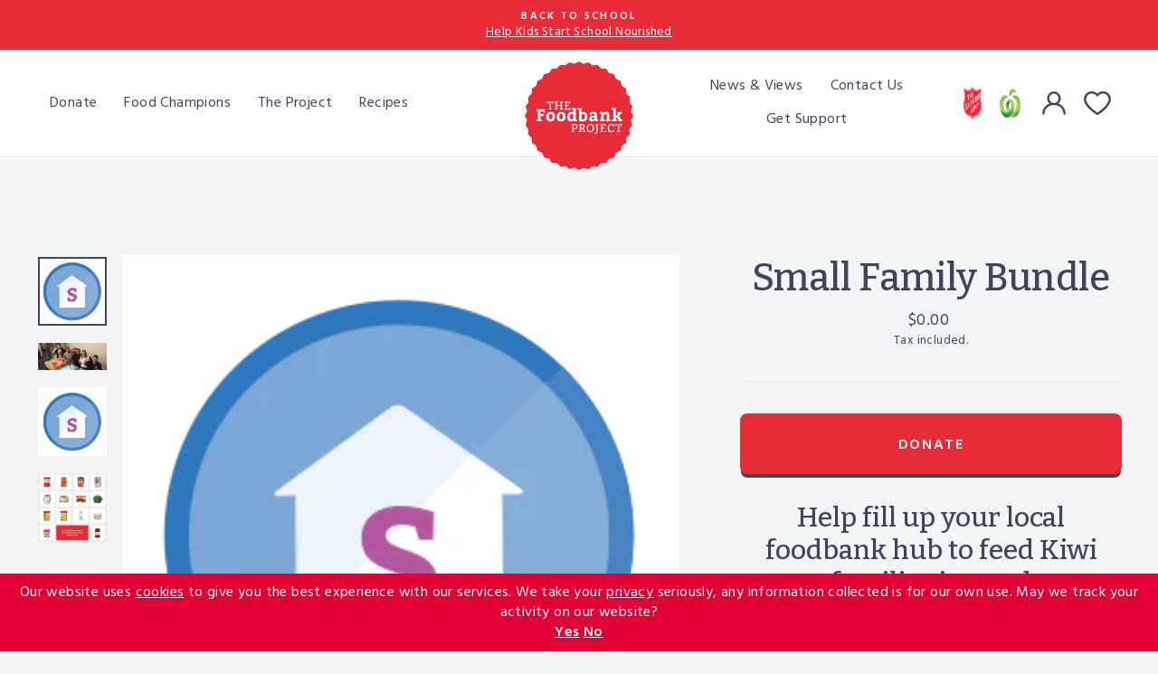

--- FILE ---
content_type: text/html; charset=utf-8
request_url: https://www.foodbank.org.nz/products/small-family-bundle
body_size: 24271
content:
<!doctype html>
<html class="no-js" lang="en" dir="ltr">
<head>
  <meta charset="utf-8">
  <meta http-equiv="X-UA-Compatible" content="IE=edge,chrome=1">
  <meta name="viewport" content="width=device-width,initial-scale=1">
  <meta name="theme-color" content="#e72b37">
  <link rel="canonical" href="https://www.foodbank.org.nz/products/small-family-bundle">
  <link rel="preconnect" href="https://cdn.shopify.com">
  <link rel="preconnect" href="https://fonts.shopifycdn.com">
  <link rel="dns-prefetch" href="https://productreviews.shopifycdn.com">
  <link rel="dns-prefetch" href="https://ajax.googleapis.com">
  <link rel="dns-prefetch" href="https://maps.googleapis.com">
  <link rel="dns-prefetch" href="https://maps.gstatic.com">
  <link rel="preconnect" href="https://fonts.gstatic.com">
  <link href="https://fonts.googleapis.com/css2?family=Bitter:wght@500;600&family=Hind:wght@400;600&display=swap" rel="stylesheet"><link rel="shortcut icon" href="//www.foodbank.org.nz/cdn/shop/files/FoodBankLogo_32x32.png?v=1613675056" type="image/png" /><title>Small Family Bundle
&ndash; The Foodbank Project
</title>
<meta name="description" content="Help fill up your local foodbank hub to feed Kiwi families in need Every week, thousands of New Zealanders rely on food parcels and there is often not enough in the food banks to meet the need. Your donation makes a huge difference - thank you! The Foodbank Project is a not-for-profit, self-sustaining online grocery st"><meta property="og:site_name" content="The Foodbank Project">
  <meta property="og:url" content="https://www.foodbank.org.nz/products/small-family-bundle">
  <meta property="og:title" content="Small Family Bundle">
  <meta property="og:type" content="product">
  <meta property="og:description" content="Help fill up your local foodbank hub to feed Kiwi families in need Every week, thousands of New Zealanders rely on food parcels and there is often not enough in the food banks to meet the need. Your donation makes a huge difference - thank you! The Foodbank Project is a not-for-profit, self-sustaining online grocery st"><meta property="og:image" content="http://www.foodbank.org.nz/cdn/shop/products/SmallFamilyBundle_0d995f87-3728-40c1-9991-409bb398fdcc.png?v=1526530460">
    <meta property="og:image:secure_url" content="https://www.foodbank.org.nz/cdn/shop/products/SmallFamilyBundle_0d995f87-3728-40c1-9991-409bb398fdcc.png?v=1526530460">
    <meta property="og:image:width" content="300">
    <meta property="og:image:height" content="300"><meta name="twitter:site" content="@">
  <meta name="twitter:card" content="summary_large_image">
  <meta name="twitter:title" content="Small Family Bundle">
  <meta name="twitter:description" content="Help fill up your local foodbank hub to feed Kiwi families in need Every week, thousands of New Zealanders rely on food parcels and there is often not enough in the food banks to meet the need. Your donation makes a huge difference - thank you! The Foodbank Project is a not-for-profit, self-sustaining online grocery st">
<style data-shopify>Liquid error (snippets/font-face line 8): font_face can only be used with a font drop
  Liquid error (snippets/font-face line 9): font_face can only be used with a font drop

  
  
  
</style><link href="//www.foodbank.org.nz/cdn/shop/t/102/assets/theme.css?v=138529439293466120111757888502" rel="stylesheet" type="text/css" media="all" />
<style data-shopify>:root {
    --typeHeaderPrimary: 'Bitter';
    --typeHeaderFallback: serif;
    --typeHeaderSize: 3.125em; /* 50px */
    --typeHeaderWeight: 600;
    --typeHeaderLineHeight: 1.2;
    --typeHeaderSpacing: 0.0em;

    --typeBasePrimary: 'Hind';
    --typeBaseFallback: sans-serif;
    --typeBaseSize: 16px;
    --typeBaseWeight: 400;
    --typeBaseSpacing: 0.025em;
    --typeBaseLineHeight: 1.4;

    --typeCollectionTitle: 16px;

    --iconWeight: 2px;
    --iconLinecaps: round;

    --buttonRadius: 8px;

    --colorGridOverlayOpacity: 0.1;
  }

  .placeholder-content {
    background-image: linear-gradient(100deg, #fff 40%,  63%, #fff 79%);
  }</style><script>
    document.documentElement.className = document.documentElement.className.replace('no-js', 'js');

    window.theme = window.theme || {};
    theme.routes = {
      home: "/",
      cart: "/cart.js",
      cartPage: "/cart",
      cartAdd: "/cart/add.js",
      cartChange: "/cart/change.js"
    };
    theme.strings = {
      soldOut: "Sold Out",
      unavailable: "Unavailable",
      stockLabel: "Only [count] items in stock!",
      willNotShipUntil: "Will not ship until [date]",
      willBeInStockAfter: "Will be in stock after [date]",
      waitingForStock: "Inventory on the way",
      savePrice: "Save [saved_amount]",
      cartEmpty: "Your cart is currently empty.",
      cartTermsConfirmation: "You must agree with the terms and conditions of sales to check out",
      searchCollections: "Collections:",
      searchPages: "Pages:",
      searchArticles: "Articles:"
    };
    theme.settings = {
      dynamicVariantsEnable: true,
      dynamicVariantType: "button",
      cartType: "drawer",
      isCustomerTemplate: false,
      moneyFormat: "${{amount}}",
      saveType: "dollar",
      recentlyViewedEnabled: false,
      productImageSize: "natural",
      productImageCover: false,
      predictiveSearch: true,
      predictiveSearchType: "product,article,page,collection",
      inventoryThreshold: 10,
      quickView: false,
      themeName: 'Impulse',
      themeVersion: "4.1.1"
    };
  </script>

  <script>window.performance && window.performance.mark && window.performance.mark('shopify.content_for_header.start');</script><meta name="google-site-verification" content="-qcZc_AVdEMgD9lxG6GjO8ZKOXP_70bO74MZ8LyWQGk">
<meta id="shopify-digital-wallet" name="shopify-digital-wallet" content="/6538791/digital_wallets/dialog">
<meta name="shopify-checkout-api-token" content="339d001f872b0cabc4b7fedc95a7632a">
<link rel="alternate" type="application/json+oembed" href="https://www.foodbank.org.nz/products/small-family-bundle.oembed">
<script async="async" src="/checkouts/internal/preloads.js?locale=en-NZ"></script>
<script id="apple-pay-shop-capabilities" type="application/json">{"shopId":6538791,"countryCode":"NZ","currencyCode":"NZD","merchantCapabilities":["supports3DS"],"merchantId":"gid:\/\/shopify\/Shop\/6538791","merchantName":"The Foodbank Project","requiredBillingContactFields":["postalAddress","email","phone"],"requiredShippingContactFields":["postalAddress","email","phone"],"shippingType":"shipping","supportedNetworks":["visa","masterCard","amex","jcb"],"total":{"type":"pending","label":"The Foodbank Project","amount":"1.00"},"shopifyPaymentsEnabled":true,"supportsSubscriptions":true}</script>
<script id="shopify-features" type="application/json">{"accessToken":"339d001f872b0cabc4b7fedc95a7632a","betas":["rich-media-storefront-analytics"],"domain":"www.foodbank.org.nz","predictiveSearch":true,"shopId":6538791,"locale":"en"}</script>
<script>var Shopify = Shopify || {};
Shopify.shop = "foodbank.myshopify.com";
Shopify.locale = "en";
Shopify.currency = {"active":"NZD","rate":"1.0"};
Shopify.country = "NZ";
Shopify.theme = {"name":"[PS - Live] v3.4.1","id":130704998538,"schema_name":"Impulse","schema_version":"4.1.1","theme_store_id":null,"role":"main"};
Shopify.theme.handle = "null";
Shopify.theme.style = {"id":null,"handle":null};
Shopify.cdnHost = "www.foodbank.org.nz/cdn";
Shopify.routes = Shopify.routes || {};
Shopify.routes.root = "/";</script>
<script type="module">!function(o){(o.Shopify=o.Shopify||{}).modules=!0}(window);</script>
<script>!function(o){function n(){var o=[];function n(){o.push(Array.prototype.slice.apply(arguments))}return n.q=o,n}var t=o.Shopify=o.Shopify||{};t.loadFeatures=n(),t.autoloadFeatures=n()}(window);</script>
<script id="shop-js-analytics" type="application/json">{"pageType":"product"}</script>
<script defer="defer" async type="module" src="//www.foodbank.org.nz/cdn/shopifycloud/shop-js/modules/v2/client.init-shop-cart-sync_BT-GjEfc.en.esm.js"></script>
<script defer="defer" async type="module" src="//www.foodbank.org.nz/cdn/shopifycloud/shop-js/modules/v2/chunk.common_D58fp_Oc.esm.js"></script>
<script defer="defer" async type="module" src="//www.foodbank.org.nz/cdn/shopifycloud/shop-js/modules/v2/chunk.modal_xMitdFEc.esm.js"></script>
<script type="module">
  await import("//www.foodbank.org.nz/cdn/shopifycloud/shop-js/modules/v2/client.init-shop-cart-sync_BT-GjEfc.en.esm.js");
await import("//www.foodbank.org.nz/cdn/shopifycloud/shop-js/modules/v2/chunk.common_D58fp_Oc.esm.js");
await import("//www.foodbank.org.nz/cdn/shopifycloud/shop-js/modules/v2/chunk.modal_xMitdFEc.esm.js");

  window.Shopify.SignInWithShop?.initShopCartSync?.({"fedCMEnabled":true,"windoidEnabled":true});

</script>
<script>(function() {
  var isLoaded = false;
  function asyncLoad() {
    if (isLoaded) return;
    isLoaded = true;
    var urls = ["https:\/\/static.klaviyo.com\/onsite\/js\/klaviyo.js?company_id=hAjtQq\u0026shop=foodbank.myshopify.com","https:\/\/static.rechargecdn.com\/assets\/js\/widget.min.js?shop=foodbank.myshopify.com","https:\/\/media.receiptful.com\/scripts\/shopify.js?shop=foodbank.myshopify.com"];
    for (var i = 0; i < urls.length; i++) {
      var s = document.createElement('script');
      s.type = 'text/javascript';
      s.async = true;
      s.src = urls[i];
      var x = document.getElementsByTagName('script')[0];
      x.parentNode.insertBefore(s, x);
    }
  };
  if(window.attachEvent) {
    window.attachEvent('onload', asyncLoad);
  } else {
    window.addEventListener('load', asyncLoad, false);
  }
})();</script>
<script id="__st">var __st={"a":6538791,"offset":46800,"reqid":"94bc5c0e-e8af-4e15-a0d6-2aca1bcd2942-1769287722","pageurl":"www.foodbank.org.nz\/products\/small-family-bundle","u":"73d1f7153572","p":"product","rtyp":"product","rid":3879476230};</script>
<script>window.ShopifyPaypalV4VisibilityTracking = true;</script>
<script id="captcha-bootstrap">!function(){'use strict';const t='contact',e='account',n='new_comment',o=[[t,t],['blogs',n],['comments',n],[t,'customer']],c=[[e,'customer_login'],[e,'guest_login'],[e,'recover_customer_password'],[e,'create_customer']],r=t=>t.map((([t,e])=>`form[action*='/${t}']:not([data-nocaptcha='true']) input[name='form_type'][value='${e}']`)).join(','),a=t=>()=>t?[...document.querySelectorAll(t)].map((t=>t.form)):[];function s(){const t=[...o],e=r(t);return a(e)}const i='password',u='form_key',d=['recaptcha-v3-token','g-recaptcha-response','h-captcha-response',i],f=()=>{try{return window.sessionStorage}catch{return}},m='__shopify_v',_=t=>t.elements[u];function p(t,e,n=!1){try{const o=window.sessionStorage,c=JSON.parse(o.getItem(e)),{data:r}=function(t){const{data:e,action:n}=t;return t[m]||n?{data:e,action:n}:{data:t,action:n}}(c);for(const[e,n]of Object.entries(r))t.elements[e]&&(t.elements[e].value=n);n&&o.removeItem(e)}catch(o){console.error('form repopulation failed',{error:o})}}const l='form_type',E='cptcha';function T(t){t.dataset[E]=!0}const w=window,h=w.document,L='Shopify',v='ce_forms',y='captcha';let A=!1;((t,e)=>{const n=(g='f06e6c50-85a8-45c8-87d0-21a2b65856fe',I='https://cdn.shopify.com/shopifycloud/storefront-forms-hcaptcha/ce_storefront_forms_captcha_hcaptcha.v1.5.2.iife.js',D={infoText:'Protected by hCaptcha',privacyText:'Privacy',termsText:'Terms'},(t,e,n)=>{const o=w[L][v],c=o.bindForm;if(c)return c(t,g,e,D).then(n);var r;o.q.push([[t,g,e,D],n]),r=I,A||(h.body.append(Object.assign(h.createElement('script'),{id:'captcha-provider',async:!0,src:r})),A=!0)});var g,I,D;w[L]=w[L]||{},w[L][v]=w[L][v]||{},w[L][v].q=[],w[L][y]=w[L][y]||{},w[L][y].protect=function(t,e){n(t,void 0,e),T(t)},Object.freeze(w[L][y]),function(t,e,n,w,h,L){const[v,y,A,g]=function(t,e,n){const i=e?o:[],u=t?c:[],d=[...i,...u],f=r(d),m=r(i),_=r(d.filter((([t,e])=>n.includes(e))));return[a(f),a(m),a(_),s()]}(w,h,L),I=t=>{const e=t.target;return e instanceof HTMLFormElement?e:e&&e.form},D=t=>v().includes(t);t.addEventListener('submit',(t=>{const e=I(t);if(!e)return;const n=D(e)&&!e.dataset.hcaptchaBound&&!e.dataset.recaptchaBound,o=_(e),c=g().includes(e)&&(!o||!o.value);(n||c)&&t.preventDefault(),c&&!n&&(function(t){try{if(!f())return;!function(t){const e=f();if(!e)return;const n=_(t);if(!n)return;const o=n.value;o&&e.removeItem(o)}(t);const e=Array.from(Array(32),(()=>Math.random().toString(36)[2])).join('');!function(t,e){_(t)||t.append(Object.assign(document.createElement('input'),{type:'hidden',name:u})),t.elements[u].value=e}(t,e),function(t,e){const n=f();if(!n)return;const o=[...t.querySelectorAll(`input[type='${i}']`)].map((({name:t})=>t)),c=[...d,...o],r={};for(const[a,s]of new FormData(t).entries())c.includes(a)||(r[a]=s);n.setItem(e,JSON.stringify({[m]:1,action:t.action,data:r}))}(t,e)}catch(e){console.error('failed to persist form',e)}}(e),e.submit())}));const S=(t,e)=>{t&&!t.dataset[E]&&(n(t,e.some((e=>e===t))),T(t))};for(const o of['focusin','change'])t.addEventListener(o,(t=>{const e=I(t);D(e)&&S(e,y())}));const B=e.get('form_key'),M=e.get(l),P=B&&M;t.addEventListener('DOMContentLoaded',(()=>{const t=y();if(P)for(const e of t)e.elements[l].value===M&&p(e,B);[...new Set([...A(),...v().filter((t=>'true'===t.dataset.shopifyCaptcha))])].forEach((e=>S(e,t)))}))}(h,new URLSearchParams(w.location.search),n,t,e,['guest_login'])})(!0,!0)}();</script>
<script integrity="sha256-4kQ18oKyAcykRKYeNunJcIwy7WH5gtpwJnB7kiuLZ1E=" data-source-attribution="shopify.loadfeatures" defer="defer" src="//www.foodbank.org.nz/cdn/shopifycloud/storefront/assets/storefront/load_feature-a0a9edcb.js" crossorigin="anonymous"></script>
<script data-source-attribution="shopify.dynamic_checkout.dynamic.init">var Shopify=Shopify||{};Shopify.PaymentButton=Shopify.PaymentButton||{isStorefrontPortableWallets:!0,init:function(){window.Shopify.PaymentButton.init=function(){};var t=document.createElement("script");t.src="https://www.foodbank.org.nz/cdn/shopifycloud/portable-wallets/latest/portable-wallets.en.js",t.type="module",document.head.appendChild(t)}};
</script>
<script data-source-attribution="shopify.dynamic_checkout.buyer_consent">
  function portableWalletsHideBuyerConsent(e){var t=document.getElementById("shopify-buyer-consent"),n=document.getElementById("shopify-subscription-policy-button");t&&n&&(t.classList.add("hidden"),t.setAttribute("aria-hidden","true"),n.removeEventListener("click",e))}function portableWalletsShowBuyerConsent(e){var t=document.getElementById("shopify-buyer-consent"),n=document.getElementById("shopify-subscription-policy-button");t&&n&&(t.classList.remove("hidden"),t.removeAttribute("aria-hidden"),n.addEventListener("click",e))}window.Shopify?.PaymentButton&&(window.Shopify.PaymentButton.hideBuyerConsent=portableWalletsHideBuyerConsent,window.Shopify.PaymentButton.showBuyerConsent=portableWalletsShowBuyerConsent);
</script>
<script data-source-attribution="shopify.dynamic_checkout.cart.bootstrap">document.addEventListener("DOMContentLoaded",(function(){function t(){return document.querySelector("shopify-accelerated-checkout-cart, shopify-accelerated-checkout")}if(t())Shopify.PaymentButton.init();else{new MutationObserver((function(e,n){t()&&(Shopify.PaymentButton.init(),n.disconnect())})).observe(document.body,{childList:!0,subtree:!0})}}));
</script>
<link id="shopify-accelerated-checkout-styles" rel="stylesheet" media="screen" href="https://www.foodbank.org.nz/cdn/shopifycloud/portable-wallets/latest/accelerated-checkout-backwards-compat.css" crossorigin="anonymous">
<style id="shopify-accelerated-checkout-cart">
        #shopify-buyer-consent {
  margin-top: 1em;
  display: inline-block;
  width: 100%;
}

#shopify-buyer-consent.hidden {
  display: none;
}

#shopify-subscription-policy-button {
  background: none;
  border: none;
  padding: 0;
  text-decoration: underline;
  font-size: inherit;
  cursor: pointer;
}

#shopify-subscription-policy-button::before {
  box-shadow: none;
}

      </style>

<script>window.performance && window.performance.mark && window.performance.mark('shopify.content_for_header.end');</script>

  <script src="//www.foodbank.org.nz/cdn/shop/t/102/assets/vendor-scripts-v9.js" defer="defer"></script><link rel="preload" as="style" href="//www.foodbank.org.nz/cdn/shop/t/102/assets/currency-flags.css" onload="this.onload=null;this.rel='stylesheet'">
    <link rel="stylesheet" href="//www.foodbank.org.nz/cdn/shop/t/102/assets/currency-flags.css">
    <script src="//www.foodbank.org.nz/cdn/shop/t/102/assets/theme.min.js?v=62062543076183840061762400222" defer="defer"></script>
  

<link href="https://monorail-edge.shopifysvc.com" rel="dns-prefetch">
<script>(function(){if ("sendBeacon" in navigator && "performance" in window) {try {var session_token_from_headers = performance.getEntriesByType('navigation')[0].serverTiming.find(x => x.name == '_s').description;} catch {var session_token_from_headers = undefined;}var session_cookie_matches = document.cookie.match(/_shopify_s=([^;]*)/);var session_token_from_cookie = session_cookie_matches && session_cookie_matches.length === 2 ? session_cookie_matches[1] : "";var session_token = session_token_from_headers || session_token_from_cookie || "";function handle_abandonment_event(e) {var entries = performance.getEntries().filter(function(entry) {return /monorail-edge.shopifysvc.com/.test(entry.name);});if (!window.abandonment_tracked && entries.length === 0) {window.abandonment_tracked = true;var currentMs = Date.now();var navigation_start = performance.timing.navigationStart;var payload = {shop_id: 6538791,url: window.location.href,navigation_start,duration: currentMs - navigation_start,session_token,page_type: "product"};window.navigator.sendBeacon("https://monorail-edge.shopifysvc.com/v1/produce", JSON.stringify({schema_id: "online_store_buyer_site_abandonment/1.1",payload: payload,metadata: {event_created_at_ms: currentMs,event_sent_at_ms: currentMs}}));}}window.addEventListener('pagehide', handle_abandonment_event);}}());</script>
<script id="web-pixels-manager-setup">(function e(e,d,r,n,o){if(void 0===o&&(o={}),!Boolean(null===(a=null===(i=window.Shopify)||void 0===i?void 0:i.analytics)||void 0===a?void 0:a.replayQueue)){var i,a;window.Shopify=window.Shopify||{};var t=window.Shopify;t.analytics=t.analytics||{};var s=t.analytics;s.replayQueue=[],s.publish=function(e,d,r){return s.replayQueue.push([e,d,r]),!0};try{self.performance.mark("wpm:start")}catch(e){}var l=function(){var e={modern:/Edge?\/(1{2}[4-9]|1[2-9]\d|[2-9]\d{2}|\d{4,})\.\d+(\.\d+|)|Firefox\/(1{2}[4-9]|1[2-9]\d|[2-9]\d{2}|\d{4,})\.\d+(\.\d+|)|Chrom(ium|e)\/(9{2}|\d{3,})\.\d+(\.\d+|)|(Maci|X1{2}).+ Version\/(15\.\d+|(1[6-9]|[2-9]\d|\d{3,})\.\d+)([,.]\d+|)( \(\w+\)|)( Mobile\/\w+|) Safari\/|Chrome.+OPR\/(9{2}|\d{3,})\.\d+\.\d+|(CPU[ +]OS|iPhone[ +]OS|CPU[ +]iPhone|CPU IPhone OS|CPU iPad OS)[ +]+(15[._]\d+|(1[6-9]|[2-9]\d|\d{3,})[._]\d+)([._]\d+|)|Android:?[ /-](13[3-9]|1[4-9]\d|[2-9]\d{2}|\d{4,})(\.\d+|)(\.\d+|)|Android.+Firefox\/(13[5-9]|1[4-9]\d|[2-9]\d{2}|\d{4,})\.\d+(\.\d+|)|Android.+Chrom(ium|e)\/(13[3-9]|1[4-9]\d|[2-9]\d{2}|\d{4,})\.\d+(\.\d+|)|SamsungBrowser\/([2-9]\d|\d{3,})\.\d+/,legacy:/Edge?\/(1[6-9]|[2-9]\d|\d{3,})\.\d+(\.\d+|)|Firefox\/(5[4-9]|[6-9]\d|\d{3,})\.\d+(\.\d+|)|Chrom(ium|e)\/(5[1-9]|[6-9]\d|\d{3,})\.\d+(\.\d+|)([\d.]+$|.*Safari\/(?![\d.]+ Edge\/[\d.]+$))|(Maci|X1{2}).+ Version\/(10\.\d+|(1[1-9]|[2-9]\d|\d{3,})\.\d+)([,.]\d+|)( \(\w+\)|)( Mobile\/\w+|) Safari\/|Chrome.+OPR\/(3[89]|[4-9]\d|\d{3,})\.\d+\.\d+|(CPU[ +]OS|iPhone[ +]OS|CPU[ +]iPhone|CPU IPhone OS|CPU iPad OS)[ +]+(10[._]\d+|(1[1-9]|[2-9]\d|\d{3,})[._]\d+)([._]\d+|)|Android:?[ /-](13[3-9]|1[4-9]\d|[2-9]\d{2}|\d{4,})(\.\d+|)(\.\d+|)|Mobile Safari.+OPR\/([89]\d|\d{3,})\.\d+\.\d+|Android.+Firefox\/(13[5-9]|1[4-9]\d|[2-9]\d{2}|\d{4,})\.\d+(\.\d+|)|Android.+Chrom(ium|e)\/(13[3-9]|1[4-9]\d|[2-9]\d{2}|\d{4,})\.\d+(\.\d+|)|Android.+(UC? ?Browser|UCWEB|U3)[ /]?(15\.([5-9]|\d{2,})|(1[6-9]|[2-9]\d|\d{3,})\.\d+)\.\d+|SamsungBrowser\/(5\.\d+|([6-9]|\d{2,})\.\d+)|Android.+MQ{2}Browser\/(14(\.(9|\d{2,})|)|(1[5-9]|[2-9]\d|\d{3,})(\.\d+|))(\.\d+|)|K[Aa][Ii]OS\/(3\.\d+|([4-9]|\d{2,})\.\d+)(\.\d+|)/},d=e.modern,r=e.legacy,n=navigator.userAgent;return n.match(d)?"modern":n.match(r)?"legacy":"unknown"}(),u="modern"===l?"modern":"legacy",c=(null!=n?n:{modern:"",legacy:""})[u],f=function(e){return[e.baseUrl,"/wpm","/b",e.hashVersion,"modern"===e.buildTarget?"m":"l",".js"].join("")}({baseUrl:d,hashVersion:r,buildTarget:u}),m=function(e){var d=e.version,r=e.bundleTarget,n=e.surface,o=e.pageUrl,i=e.monorailEndpoint;return{emit:function(e){var a=e.status,t=e.errorMsg,s=(new Date).getTime(),l=JSON.stringify({metadata:{event_sent_at_ms:s},events:[{schema_id:"web_pixels_manager_load/3.1",payload:{version:d,bundle_target:r,page_url:o,status:a,surface:n,error_msg:t},metadata:{event_created_at_ms:s}}]});if(!i)return console&&console.warn&&console.warn("[Web Pixels Manager] No Monorail endpoint provided, skipping logging."),!1;try{return self.navigator.sendBeacon.bind(self.navigator)(i,l)}catch(e){}var u=new XMLHttpRequest;try{return u.open("POST",i,!0),u.setRequestHeader("Content-Type","text/plain"),u.send(l),!0}catch(e){return console&&console.warn&&console.warn("[Web Pixels Manager] Got an unhandled error while logging to Monorail."),!1}}}}({version:r,bundleTarget:l,surface:e.surface,pageUrl:self.location.href,monorailEndpoint:e.monorailEndpoint});try{o.browserTarget=l,function(e){var d=e.src,r=e.async,n=void 0===r||r,o=e.onload,i=e.onerror,a=e.sri,t=e.scriptDataAttributes,s=void 0===t?{}:t,l=document.createElement("script"),u=document.querySelector("head"),c=document.querySelector("body");if(l.async=n,l.src=d,a&&(l.integrity=a,l.crossOrigin="anonymous"),s)for(var f in s)if(Object.prototype.hasOwnProperty.call(s,f))try{l.dataset[f]=s[f]}catch(e){}if(o&&l.addEventListener("load",o),i&&l.addEventListener("error",i),u)u.appendChild(l);else{if(!c)throw new Error("Did not find a head or body element to append the script");c.appendChild(l)}}({src:f,async:!0,onload:function(){if(!function(){var e,d;return Boolean(null===(d=null===(e=window.Shopify)||void 0===e?void 0:e.analytics)||void 0===d?void 0:d.initialized)}()){var d=window.webPixelsManager.init(e)||void 0;if(d){var r=window.Shopify.analytics;r.replayQueue.forEach((function(e){var r=e[0],n=e[1],o=e[2];d.publishCustomEvent(r,n,o)})),r.replayQueue=[],r.publish=d.publishCustomEvent,r.visitor=d.visitor,r.initialized=!0}}},onerror:function(){return m.emit({status:"failed",errorMsg:"".concat(f," has failed to load")})},sri:function(e){var d=/^sha384-[A-Za-z0-9+/=]+$/;return"string"==typeof e&&d.test(e)}(c)?c:"",scriptDataAttributes:o}),m.emit({status:"loading"})}catch(e){m.emit({status:"failed",errorMsg:(null==e?void 0:e.message)||"Unknown error"})}}})({shopId: 6538791,storefrontBaseUrl: "https://www.foodbank.org.nz",extensionsBaseUrl: "https://extensions.shopifycdn.com/cdn/shopifycloud/web-pixels-manager",monorailEndpoint: "https://monorail-edge.shopifysvc.com/unstable/produce_batch",surface: "storefront-renderer",enabledBetaFlags: ["2dca8a86"],webPixelsConfigList: [{"id":"782270602","configuration":"{\"config\":\"{\\\"google_tag_ids\\\":[\\\"G-M6YWHW4L95\\\"],\\\"target_country\\\":\\\"NZ\\\",\\\"gtag_events\\\":[{\\\"type\\\":\\\"begin_checkout\\\",\\\"action_label\\\":\\\"G-M6YWHW4L95\\\"},{\\\"type\\\":\\\"search\\\",\\\"action_label\\\":\\\"G-M6YWHW4L95\\\"},{\\\"type\\\":\\\"view_item\\\",\\\"action_label\\\":\\\"G-M6YWHW4L95\\\"},{\\\"type\\\":\\\"purchase\\\",\\\"action_label\\\":\\\"G-M6YWHW4L95\\\"},{\\\"type\\\":\\\"page_view\\\",\\\"action_label\\\":\\\"G-M6YWHW4L95\\\"},{\\\"type\\\":\\\"add_payment_info\\\",\\\"action_label\\\":\\\"G-M6YWHW4L95\\\"},{\\\"type\\\":\\\"add_to_cart\\\",\\\"action_label\\\":\\\"G-M6YWHW4L95\\\"}],\\\"enable_monitoring_mode\\\":false}\"}","eventPayloadVersion":"v1","runtimeContext":"OPEN","scriptVersion":"b2a88bafab3e21179ed38636efcd8a93","type":"APP","apiClientId":1780363,"privacyPurposes":[],"dataSharingAdjustments":{"protectedCustomerApprovalScopes":["read_customer_address","read_customer_email","read_customer_name","read_customer_personal_data","read_customer_phone"]}},{"id":"149029002","configuration":"{\"pixel_id\":\"1599257133726030\",\"pixel_type\":\"facebook_pixel\",\"metaapp_system_user_token\":\"-\"}","eventPayloadVersion":"v1","runtimeContext":"OPEN","scriptVersion":"ca16bc87fe92b6042fbaa3acc2fbdaa6","type":"APP","apiClientId":2329312,"privacyPurposes":["ANALYTICS","MARKETING","SALE_OF_DATA"],"dataSharingAdjustments":{"protectedCustomerApprovalScopes":["read_customer_address","read_customer_email","read_customer_name","read_customer_personal_data","read_customer_phone"]}},{"id":"50790538","eventPayloadVersion":"1","runtimeContext":"LAX","scriptVersion":"9","type":"CUSTOM","privacyPurposes":["ANALYTICS","MARKETING","SALE_OF_DATA"],"name":"Google Tag Manager"},{"id":"50823306","eventPayloadVersion":"1","runtimeContext":"LAX","scriptVersion":"1","type":"CUSTOM","privacyPurposes":["ANALYTICS","MARKETING","SALE_OF_DATA"],"name":"Google Advertising"},{"id":"69206154","eventPayloadVersion":"v1","runtimeContext":"LAX","scriptVersion":"1","type":"CUSTOM","privacyPurposes":["ANALYTICS"],"name":"Google Analytics tag (migrated)"},{"id":"shopify-app-pixel","configuration":"{}","eventPayloadVersion":"v1","runtimeContext":"STRICT","scriptVersion":"0450","apiClientId":"shopify-pixel","type":"APP","privacyPurposes":["ANALYTICS","MARKETING"]},{"id":"shopify-custom-pixel","eventPayloadVersion":"v1","runtimeContext":"LAX","scriptVersion":"0450","apiClientId":"shopify-pixel","type":"CUSTOM","privacyPurposes":["ANALYTICS","MARKETING"]}],isMerchantRequest: false,initData: {"shop":{"name":"The Foodbank Project","paymentSettings":{"currencyCode":"NZD"},"myshopifyDomain":"foodbank.myshopify.com","countryCode":"NZ","storefrontUrl":"https:\/\/www.foodbank.org.nz"},"customer":null,"cart":null,"checkout":null,"productVariants":[{"price":{"amount":0.0,"currencyCode":"NZD"},"product":{"title":"Small Family Bundle","vendor":"The Foodbank Project","id":"3879476230","untranslatedTitle":"Small Family Bundle","url":"\/products\/small-family-bundle","type":"bundle"},"id":"11256896198","image":{"src":"\/\/www.foodbank.org.nz\/cdn\/shop\/products\/SmallFamilyBundle_0d995f87-3728-40c1-9991-409bb398fdcc.png?v=1526530460"},"sku":"2020TSASML","title":"Default Title","untranslatedTitle":"Default Title"}],"purchasingCompany":null},},"https://www.foodbank.org.nz/cdn","fcfee988w5aeb613cpc8e4bc33m6693e112",{"modern":"","legacy":""},{"shopId":"6538791","storefrontBaseUrl":"https:\/\/www.foodbank.org.nz","extensionBaseUrl":"https:\/\/extensions.shopifycdn.com\/cdn\/shopifycloud\/web-pixels-manager","surface":"storefront-renderer","enabledBetaFlags":"[\"2dca8a86\"]","isMerchantRequest":"false","hashVersion":"fcfee988w5aeb613cpc8e4bc33m6693e112","publish":"custom","events":"[[\"page_viewed\",{}],[\"product_viewed\",{\"productVariant\":{\"price\":{\"amount\":0.0,\"currencyCode\":\"NZD\"},\"product\":{\"title\":\"Small Family Bundle\",\"vendor\":\"The Foodbank Project\",\"id\":\"3879476230\",\"untranslatedTitle\":\"Small Family Bundle\",\"url\":\"\/products\/small-family-bundle\",\"type\":\"bundle\"},\"id\":\"11256896198\",\"image\":{\"src\":\"\/\/www.foodbank.org.nz\/cdn\/shop\/products\/SmallFamilyBundle_0d995f87-3728-40c1-9991-409bb398fdcc.png?v=1526530460\"},\"sku\":\"2020TSASML\",\"title\":\"Default Title\",\"untranslatedTitle\":\"Default Title\"}}]]"});</script><script>
  window.ShopifyAnalytics = window.ShopifyAnalytics || {};
  window.ShopifyAnalytics.meta = window.ShopifyAnalytics.meta || {};
  window.ShopifyAnalytics.meta.currency = 'NZD';
  var meta = {"product":{"id":3879476230,"gid":"gid:\/\/shopify\/Product\/3879476230","vendor":"The Foodbank Project","type":"bundle","handle":"small-family-bundle","variants":[{"id":11256896198,"price":0,"name":"Small Family Bundle","public_title":null,"sku":"2020TSASML"}],"remote":false},"page":{"pageType":"product","resourceType":"product","resourceId":3879476230,"requestId":"94bc5c0e-e8af-4e15-a0d6-2aca1bcd2942-1769287722"}};
  for (var attr in meta) {
    window.ShopifyAnalytics.meta[attr] = meta[attr];
  }
</script>
<script class="analytics">
  (function () {
    var customDocumentWrite = function(content) {
      var jquery = null;

      if (window.jQuery) {
        jquery = window.jQuery;
      } else if (window.Checkout && window.Checkout.$) {
        jquery = window.Checkout.$;
      }

      if (jquery) {
        jquery('body').append(content);
      }
    };

    var hasLoggedConversion = function(token) {
      if (token) {
        return document.cookie.indexOf('loggedConversion=' + token) !== -1;
      }
      return false;
    }

    var setCookieIfConversion = function(token) {
      if (token) {
        var twoMonthsFromNow = new Date(Date.now());
        twoMonthsFromNow.setMonth(twoMonthsFromNow.getMonth() + 2);

        document.cookie = 'loggedConversion=' + token + '; expires=' + twoMonthsFromNow;
      }
    }

    var trekkie = window.ShopifyAnalytics.lib = window.trekkie = window.trekkie || [];
    if (trekkie.integrations) {
      return;
    }
    trekkie.methods = [
      'identify',
      'page',
      'ready',
      'track',
      'trackForm',
      'trackLink'
    ];
    trekkie.factory = function(method) {
      return function() {
        var args = Array.prototype.slice.call(arguments);
        args.unshift(method);
        trekkie.push(args);
        return trekkie;
      };
    };
    for (var i = 0; i < trekkie.methods.length; i++) {
      var key = trekkie.methods[i];
      trekkie[key] = trekkie.factory(key);
    }
    trekkie.load = function(config) {
      trekkie.config = config || {};
      trekkie.config.initialDocumentCookie = document.cookie;
      var first = document.getElementsByTagName('script')[0];
      var script = document.createElement('script');
      script.type = 'text/javascript';
      script.onerror = function(e) {
        var scriptFallback = document.createElement('script');
        scriptFallback.type = 'text/javascript';
        scriptFallback.onerror = function(error) {
                var Monorail = {
      produce: function produce(monorailDomain, schemaId, payload) {
        var currentMs = new Date().getTime();
        var event = {
          schema_id: schemaId,
          payload: payload,
          metadata: {
            event_created_at_ms: currentMs,
            event_sent_at_ms: currentMs
          }
        };
        return Monorail.sendRequest("https://" + monorailDomain + "/v1/produce", JSON.stringify(event));
      },
      sendRequest: function sendRequest(endpointUrl, payload) {
        // Try the sendBeacon API
        if (window && window.navigator && typeof window.navigator.sendBeacon === 'function' && typeof window.Blob === 'function' && !Monorail.isIos12()) {
          var blobData = new window.Blob([payload], {
            type: 'text/plain'
          });

          if (window.navigator.sendBeacon(endpointUrl, blobData)) {
            return true;
          } // sendBeacon was not successful

        } // XHR beacon

        var xhr = new XMLHttpRequest();

        try {
          xhr.open('POST', endpointUrl);
          xhr.setRequestHeader('Content-Type', 'text/plain');
          xhr.send(payload);
        } catch (e) {
          console.log(e);
        }

        return false;
      },
      isIos12: function isIos12() {
        return window.navigator.userAgent.lastIndexOf('iPhone; CPU iPhone OS 12_') !== -1 || window.navigator.userAgent.lastIndexOf('iPad; CPU OS 12_') !== -1;
      }
    };
    Monorail.produce('monorail-edge.shopifysvc.com',
      'trekkie_storefront_load_errors/1.1',
      {shop_id: 6538791,
      theme_id: 130704998538,
      app_name: "storefront",
      context_url: window.location.href,
      source_url: "//www.foodbank.org.nz/cdn/s/trekkie.storefront.8d95595f799fbf7e1d32231b9a28fd43b70c67d3.min.js"});

        };
        scriptFallback.async = true;
        scriptFallback.src = '//www.foodbank.org.nz/cdn/s/trekkie.storefront.8d95595f799fbf7e1d32231b9a28fd43b70c67d3.min.js';
        first.parentNode.insertBefore(scriptFallback, first);
      };
      script.async = true;
      script.src = '//www.foodbank.org.nz/cdn/s/trekkie.storefront.8d95595f799fbf7e1d32231b9a28fd43b70c67d3.min.js';
      first.parentNode.insertBefore(script, first);
    };
    trekkie.load(
      {"Trekkie":{"appName":"storefront","development":false,"defaultAttributes":{"shopId":6538791,"isMerchantRequest":null,"themeId":130704998538,"themeCityHash":"11798553429108069917","contentLanguage":"en","currency":"NZD","eventMetadataId":"111b3c3c-5333-411b-96be-60ef250ebe55"},"isServerSideCookieWritingEnabled":true,"monorailRegion":"shop_domain","enabledBetaFlags":["65f19447"]},"Session Attribution":{},"S2S":{"facebookCapiEnabled":false,"source":"trekkie-storefront-renderer","apiClientId":580111}}
    );

    var loaded = false;
    trekkie.ready(function() {
      if (loaded) return;
      loaded = true;

      window.ShopifyAnalytics.lib = window.trekkie;

      var originalDocumentWrite = document.write;
      document.write = customDocumentWrite;
      try { window.ShopifyAnalytics.merchantGoogleAnalytics.call(this); } catch(error) {};
      document.write = originalDocumentWrite;

      window.ShopifyAnalytics.lib.page(null,{"pageType":"product","resourceType":"product","resourceId":3879476230,"requestId":"94bc5c0e-e8af-4e15-a0d6-2aca1bcd2942-1769287722","shopifyEmitted":true});

      var match = window.location.pathname.match(/checkouts\/(.+)\/(thank_you|post_purchase)/)
      var token = match? match[1]: undefined;
      if (!hasLoggedConversion(token)) {
        setCookieIfConversion(token);
        window.ShopifyAnalytics.lib.track("Viewed Product",{"currency":"NZD","variantId":11256896198,"productId":3879476230,"productGid":"gid:\/\/shopify\/Product\/3879476230","name":"Small Family Bundle","price":"0.00","sku":"2020TSASML","brand":"The Foodbank Project","variant":null,"category":"bundle","nonInteraction":true,"remote":false},undefined,undefined,{"shopifyEmitted":true});
      window.ShopifyAnalytics.lib.track("monorail:\/\/trekkie_storefront_viewed_product\/1.1",{"currency":"NZD","variantId":11256896198,"productId":3879476230,"productGid":"gid:\/\/shopify\/Product\/3879476230","name":"Small Family Bundle","price":"0.00","sku":"2020TSASML","brand":"The Foodbank Project","variant":null,"category":"bundle","nonInteraction":true,"remote":false,"referer":"https:\/\/www.foodbank.org.nz\/products\/small-family-bundle"});
      }
    });


        var eventsListenerScript = document.createElement('script');
        eventsListenerScript.async = true;
        eventsListenerScript.src = "//www.foodbank.org.nz/cdn/shopifycloud/storefront/assets/shop_events_listener-3da45d37.js";
        document.getElementsByTagName('head')[0].appendChild(eventsListenerScript);

})();</script>
  <script>
  if (!window.ga || (window.ga && typeof window.ga !== 'function')) {
    window.ga = function ga() {
      (window.ga.q = window.ga.q || []).push(arguments);
      if (window.Shopify && window.Shopify.analytics && typeof window.Shopify.analytics.publish === 'function') {
        window.Shopify.analytics.publish("ga_stub_called", {}, {sendTo: "google_osp_migration"});
      }
      console.error("Shopify's Google Analytics stub called with:", Array.from(arguments), "\nSee https://help.shopify.com/manual/promoting-marketing/pixels/pixel-migration#google for more information.");
    };
    if (window.Shopify && window.Shopify.analytics && typeof window.Shopify.analytics.publish === 'function') {
      window.Shopify.analytics.publish("ga_stub_initialized", {}, {sendTo: "google_osp_migration"});
    }
  }
</script>
<script
  defer
  src="https://www.foodbank.org.nz/cdn/shopifycloud/perf-kit/shopify-perf-kit-3.0.4.min.js"
  data-application="storefront-renderer"
  data-shop-id="6538791"
  data-render-region="gcp-us-east1"
  data-page-type="product"
  data-theme-instance-id="130704998538"
  data-theme-name="Impulse"
  data-theme-version="4.1.1"
  data-monorail-region="shop_domain"
  data-resource-timing-sampling-rate="10"
  data-shs="true"
  data-shs-beacon="true"
  data-shs-export-with-fetch="true"
  data-shs-logs-sample-rate="1"
  data-shs-beacon-endpoint="https://www.foodbank.org.nz/api/collect"
></script>
</head>

<body class="template-product" data-center-text="false" data-button_style="square" data-type_header_capitalize="false" data-type_headers_align_text="true" data-type_product_capitalize="false" data-swatch_style="round" >

  <a class="in-page-link visually-hidden skip-link" href="#MainContent">Skip to content</a>

  <div id="PageContainer" class="page-container">
    <div class="transition-body"><div id="shopify-section-header" class="shopify-section">

<div id="NavDrawer" class="drawer drawer--left drawer--nav">
  <div class="drawer__contents">
    <div class="drawer__fixed-header drawer__fixed-header--nav">
      <div class="drawer__header appear-animation appear-delay-1">
        <div class="h2 drawer__title"></div>
        <div class="drawer__close">
          <button type="button" class="drawer__close-button js-drawer-close">
            <svg aria-hidden="true" focusable="false" role="presentation" class="icon icon-close" viewBox="0 0 64 64"><path d="M19 17.61l27.12 27.13m0-27.12L19 44.74"/></svg>
            <span class="icon__fallback-text">Close menu</span>
          </button>
        </div>
      </div>
    </div>
    <div class="drawer__scrollable">
      <ul class="mobile-nav" role="navigation" aria-label="Primary"><li class="mobile-nav__item appear-animation appear-delay-2"><div class="mobile-nav__has-sublist"><a href="/collections/all"
                    class="mobile-nav__link mobile-nav__link--top-level"
                    id="Label-collections-all1"
                    >
                    Donate
                  </a>
                  <div class="mobile-nav__toggle">
                    <button type="button"
                      aria-controls="Linklist-collections-all1"
                      aria-labelledby="Label-collections-all1"
                      class="collapsible-trigger collapsible--auto-height"><span class="collapsible-trigger__icon collapsible-trigger__icon--open" role="presentation">
  <svg aria-hidden="true" focusable="false" role="presentation" class="icon icon--wide icon-chevron-down" viewBox="0 0 28 16"><path d="M1.57 1.59l12.76 12.77L27.1 1.59" stroke-width="2" stroke="#000" fill="none" fill-rule="evenodd"/></svg>
</span>
</button>
                  </div></div><div id="Linklist-collections-all1"
                class="mobile-nav__sublist collapsible-content collapsible-content--all"
                >
                <div class="collapsible-content__inner">
                  <ul class="mobile-nav__sublist"><li class="mobile-nav__item">
                        <div class="mobile-nav__child-item"><a href="https://www.foodbank.org.nz/products/back-to-school"
                              class="mobile-nav__link"
                              id="Sublabel-https-www-foodbank-org-nz-products-back-to-school1"
                              >
                              Back to School 
                            </a></div></li><li class="mobile-nav__item">
                        <div class="mobile-nav__child-item"><a href="/products/cash-donation"
                              class="mobile-nav__link"
                              id="Sublabel-products-cash-donation2"
                              >
                              Cash Donation 
                            </a></div></li><li class="mobile-nav__item">
                        <div class="mobile-nav__child-item"><a href="/products/medium-family-parcel"
                              class="mobile-nav__link"
                              id="Sublabel-products-medium-family-parcel3"
                              >
                              Family Parcels 
                            </a></div></li><li class="mobile-nav__item">
                        <div class="mobile-nav__child-item"><a href="/collections/all"
                              class="mobile-nav__link"
                              id="Sublabel-collections-all4"
                              >
                              Browse All
                            </a></div></li></ul>
                </div>
              </div></li><li class="mobile-nav__item appear-animation appear-delay-3"><div class="mobile-nav__has-sublist"><a href="https://www.foodbank.org.nz/pages/food-champions"
                    class="mobile-nav__link mobile-nav__link--top-level"
                    id="Label-https-www-foodbank-org-nz-pages-food-champions2"
                    >
                    Food Champions
                  </a>
                  <div class="mobile-nav__toggle">
                    <button type="button"
                      aria-controls="Linklist-https-www-foodbank-org-nz-pages-food-champions2"
                      aria-labelledby="Label-https-www-foodbank-org-nz-pages-food-champions2"
                      class="collapsible-trigger collapsible--auto-height"><span class="collapsible-trigger__icon collapsible-trigger__icon--open" role="presentation">
  <svg aria-hidden="true" focusable="false" role="presentation" class="icon icon--wide icon-chevron-down" viewBox="0 0 28 16"><path d="M1.57 1.59l12.76 12.77L27.1 1.59" stroke-width="2" stroke="#000" fill="none" fill-rule="evenodd"/></svg>
</span>
</button>
                  </div></div><div id="Linklist-https-www-foodbank-org-nz-pages-food-champions2"
                class="mobile-nav__sublist collapsible-content collapsible-content--all"
                >
                <div class="collapsible-content__inner">
                  <ul class="mobile-nav__sublist"><li class="mobile-nav__item">
                        <div class="mobile-nav__child-item"><a href="/pages/food-champions"
                              class="mobile-nav__link"
                              id="Sublabel-pages-food-champions1"
                              >
                              About Food Champions
                            </a></div></li><li class="mobile-nav__item">
                        <div class="mobile-nav__child-item"><a href="/blogs/caring-kai"
                              class="mobile-nav__link"
                              id="Sublabel-blogs-caring-kai2"
                              >
                              Caring Kai
                            </a></div></li></ul>
                </div>
              </div></li><li class="mobile-nav__item appear-animation appear-delay-4"><div class="mobile-nav__has-sublist"><a href="/pages/our-vision"
                    class="mobile-nav__link mobile-nav__link--top-level"
                    id="Label-pages-our-vision3"
                    >
                    The Project
                  </a>
                  <div class="mobile-nav__toggle">
                    <button type="button"
                      aria-controls="Linklist-pages-our-vision3"
                      aria-labelledby="Label-pages-our-vision3"
                      class="collapsible-trigger collapsible--auto-height"><span class="collapsible-trigger__icon collapsible-trigger__icon--open" role="presentation">
  <svg aria-hidden="true" focusable="false" role="presentation" class="icon icon--wide icon-chevron-down" viewBox="0 0 28 16"><path d="M1.57 1.59l12.76 12.77L27.1 1.59" stroke-width="2" stroke="#000" fill="none" fill-rule="evenodd"/></svg>
</span>
</button>
                  </div></div><div id="Linklist-pages-our-vision3"
                class="mobile-nav__sublist collapsible-content collapsible-content--all"
                >
                <div class="collapsible-content__inner">
                  <ul class="mobile-nav__sublist"><li class="mobile-nav__item">
                        <div class="mobile-nav__child-item"><a href="/pages/our-vision"
                              class="mobile-nav__link"
                              id="Sublabel-pages-our-vision1"
                              >
                              Who We Are
                            </a></div></li><li class="mobile-nav__item">
                        <div class="mobile-nav__child-item"><a href="/pages/the-need"
                              class="mobile-nav__link"
                              id="Sublabel-pages-the-need2"
                              >
                              The Need &amp; The Impact
                            </a></div></li><li class="mobile-nav__item">
                        <div class="mobile-nav__child-item"><a href="/pages/how-it-works"
                              class="mobile-nav__link"
                              id="Sublabel-pages-how-it-works3"
                              >
                              How It Works
                            </a></div></li><li class="mobile-nav__item">
                        <div class="mobile-nav__child-item"><a href="/pages/store-locator"
                              class="mobile-nav__link"
                              id="Sublabel-pages-store-locator4"
                              >
                              Foodbanks
                            </a></div></li><li class="mobile-nav__item">
                        <div class="mobile-nav__child-item"><a href="/pages/faqs"
                              class="mobile-nav__link"
                              id="Sublabel-pages-faqs5"
                              >
                              FAQs
                            </a></div></li></ul>
                </div>
              </div></li><li class="mobile-nav__item appear-animation appear-delay-5"><a href="/blogs/news" class="mobile-nav__link mobile-nav__link--top-level">Recipes</a></li><li class="mobile-nav__item appear-animation appear-delay-6"><a href="/blogs/news-views" class="mobile-nav__link mobile-nav__link--top-level">News & Views</a></li><li class="mobile-nav__item appear-animation appear-delay-7"><a href="/pages/contact" class="mobile-nav__link mobile-nav__link--top-level">Contact Us</a></li><li class="mobile-nav__item appear-animation appear-delay-8"><a href="http://www.salvationarmy.org.nz/centres/#!/welfare" class="mobile-nav__link mobile-nav__link--top-level">Get Support</a></li><li class="mobile-nav__item mobile-nav__link--top-level">
            <div class="grid">
              
<div class="grid__item appear-animation appear-delay-9">
                  <a href="/account" class="mobile-nav__link">Log in
</a>
                </div></div>
          </li></ul><ul class="mobile-nav__social appear-animation appear-delay-10"><li class="mobile-nav__social-item">
            <a target="_blank" rel="noopener" href="https://www.instagram.com/thefoodbankprojectnz" title="The Foodbank Project on Instagram">
              <svg aria-hidden="true" focusable="false" role="presentation" class="icon icon-instagram" viewBox="0 0 32 32"><path fill="#444" d="M16 3.094c4.206 0 4.7.019 6.363.094 1.538.069 2.369.325 2.925.544.738.287 1.262.625 1.813 1.175s.894 1.075 1.175 1.813c.212.556.475 1.387.544 2.925.075 1.662.094 2.156.094 6.363s-.019 4.7-.094 6.363c-.069 1.538-.325 2.369-.544 2.925-.288.738-.625 1.262-1.175 1.813s-1.075.894-1.813 1.175c-.556.212-1.387.475-2.925.544-1.663.075-2.156.094-6.363.094s-4.7-.019-6.363-.094c-1.537-.069-2.369-.325-2.925-.544-.737-.288-1.263-.625-1.813-1.175s-.894-1.075-1.175-1.813c-.212-.556-.475-1.387-.544-2.925-.075-1.663-.094-2.156-.094-6.363s.019-4.7.094-6.363c.069-1.537.325-2.369.544-2.925.287-.737.625-1.263 1.175-1.813s1.075-.894 1.813-1.175c.556-.212 1.388-.475 2.925-.544 1.662-.081 2.156-.094 6.363-.094zm0-2.838c-4.275 0-4.813.019-6.494.094-1.675.075-2.819.344-3.819.731-1.037.4-1.913.944-2.788 1.819S1.486 4.656 1.08 5.688c-.387 1-.656 2.144-.731 3.825-.075 1.675-.094 2.213-.094 6.488s.019 4.813.094 6.494c.075 1.675.344 2.819.731 3.825.4 1.038.944 1.913 1.819 2.788s1.756 1.413 2.788 1.819c1 .387 2.144.656 3.825.731s2.213.094 6.494.094 4.813-.019 6.494-.094c1.675-.075 2.819-.344 3.825-.731 1.038-.4 1.913-.944 2.788-1.819s1.413-1.756 1.819-2.788c.387-1 .656-2.144.731-3.825s.094-2.212.094-6.494-.019-4.813-.094-6.494c-.075-1.675-.344-2.819-.731-3.825-.4-1.038-.944-1.913-1.819-2.788s-1.756-1.413-2.788-1.819c-1-.387-2.144-.656-3.825-.731C20.812.275 20.275.256 16 .256z"/><path fill="#444" d="M16 7.912a8.088 8.088 0 0 0 0 16.175c4.463 0 8.087-3.625 8.087-8.088s-3.625-8.088-8.088-8.088zm0 13.338a5.25 5.25 0 1 1 0-10.5 5.25 5.25 0 1 1 0 10.5zM26.294 7.594a1.887 1.887 0 1 1-3.774.002 1.887 1.887 0 0 1 3.774-.003z"/></svg>
              <span class="icon__fallback-text">Instagram</span>
            </a>
          </li><li class="mobile-nav__social-item">
            <a target="_blank" rel="noopener" href="https://www.facebook.com/foodbankproject/" title="The Foodbank Project on Facebook">
              <svg aria-hidden="true" focusable="false" role="presentation" class="icon icon-facebook" viewBox="0 0 32 32"><path fill="#444" d="M18.56 31.36V17.28h4.48l.64-5.12h-5.12v-3.2c0-1.28.64-2.56 2.56-2.56h2.56V1.28H19.2c-3.84 0-7.04 2.56-7.04 7.04v3.84H7.68v5.12h4.48v14.08h6.4z"/></svg>
              <span class="icon__fallback-text">Facebook</span>
            </a>
          </li></ul>
    </div>
  </div>
</div>
<div id="CartDrawer" class="drawer drawer--right">
    <form id="CartDrawerForm" action="/cart" method="post" novalidate class="drawer__contents">
      <div class="drawer__fixed-header">
        <div class="drawer__header appear-animation appear-delay-1">
          <div class="h5 drawer__title">Donation Summary</div>
          <div class="drawer__close">
            <button type="button" class="drawer__close-button js-drawer-close">
              <svg aria-hidden="true" focusable="false" role="presentation" class="icon icon-close" viewBox="0 0 64 64"><path d="M19 17.61l27.12 27.13m0-27.12L19 44.74"/></svg>
              <span class="icon__fallback-text">Close cart</span>
            </button>
          </div>
        </div>
      </div>

      <div class="drawer__inner">
        <div class="drawer__scrollable">
          <div data-products class="appear-animation appear-delay-2"></div>

          
        </div>

        <div class="drawer__footer appear-animation appear-delay-4">

          

          <div data-discounts>
            
          </div>

          <div class="cart__item-sub cart__item-row">
            <span class="ajaxcart__subtotal h5">Subtotal</span>
            <span class="h5" data-subtotal>$0.00</span>
          </div>

          

          <div class="cart__checkout-wrapper">
            <a href="/cart" type="submit" name="checkout" data-terms-required="false" class="btn btn--full">
              View Cart
            </a>
            <a class="drawer__cart-donate-link h6" href="/collections/all">
              Donate More
            </a>

            
          </div>
        </div>
      </div>

      <div class="drawer__cart-empty appear-animation appear-delay-2">
          Your cart is currently empty.
      </div>
    </form>
  </div><style>
  .site-nav__link,
  .site-nav__dropdown-link:not(.site-nav__dropdown-link--top-level) {
    font-size: 16px;
  }
  

  

  
.site-header {
      box-shadow: 0 0 1px rgba(0,0,0,0.2);
    }

    .toolbar + .header-sticky-wrapper .site-header {
      border-top: 0;
    }</style>

<div data-section-id="header" data-section-type="header">


  <div class="announcement-bar">
    <div class="page-width">
      <div class="slideshow-wrapper">
        <button type="button" class="visually-hidden slideshow__pause" data-id="header" aria-live="polite">
          <span class="slideshow__pause-stop">
            <svg aria-hidden="true" focusable="false" role="presentation" class="icon icon-pause" viewBox="0 0 10 13"><g fill="#000" fill-rule="evenodd"><path d="M0 0h3v13H0zM7 0h3v13H7z"/></g></svg>
            <span class="icon__fallback-text">Pause slideshow</span>
          </span>
          <span class="slideshow__pause-play">
            <svg aria-hidden="true" focusable="false" role="presentation" class="icon icon-play" viewBox="18.24 17.35 24.52 28.3"><path fill="#323232" d="M22.1 19.151v25.5l20.4-13.489-20.4-12.011z"/></svg>
            <span class="icon__fallback-text">Play slideshow</span>
          </span>
        </button>

        <div
          id="AnnouncementSlider"
          class="announcement-slider"
          data-compact="false"
          data-block-count="1"><div
                id="AnnouncementSlide-announcement_qQmLfh"
                class="announcement-slider__slide"
                data-index="0"
                ><a class="announcement-link" href="https://www.foodbank.org.nz/products/back-to-school"><span class="announcement-text">Back to School</span><span class="announcement-link-text">Help Kids Start School Nourished</span></a></div></div>
      </div>
    </div>
  </div>


<div class="toolbar small--hide">
  <div class="page-width">
    <div class="toolbar__content"></div>

  </div>
</div>
<div class="header-sticky-wrapper">
    <div id="HeaderWrapper" class="header-wrapper"><header
        id="SiteHeader"
        class="site-header"
        data-sticky="true"
        data-overlay="false">
        <div class="page-width">
          <div
            class="header-layout header-layout--center-split"
            data-logo-align="center"><div class="header-item header-item--left header-item--navigation large-up--hide"></div><div class="header-item header-item--logo-split" role="navigation" aria-label="Primary">
  <div class="site-nav large-up--hide">
    <button
      type="button"
      class="site-nav__link site-nav__link--icon js-drawer-open-nav"
      aria-controls="NavDrawer">
      <svg aria-hidden="true" focusable="false" role="presentation" class="icon icon-hamburger" viewBox="0 0 64 64"><path d="M7 15h51M7 32h43M7 49h51"/></svg>
      <span class="icon__fallback-text">Site navigation</span>
    </button>
  </div>
  <div class="header-item header-item--split-left"><ul
  class="site-nav site-navigation medium-down--hide"
  ><li
      class="site-nav__item site-nav__expanded-item site-nav--has-dropdown"
      aria-haspopup="true">

      <a href="/collections/all" class="site-nav__link site-nav__link--underline site-nav__link--has-dropdown">
        Donate
      </a><ul class="site-nav__dropdown text-left"><li class="">
              <a href="https://www.foodbank.org.nz/products/back-to-school" class="site-nav__dropdown-link site-nav__dropdown-link--second-level">
                Back to School 
</a></li><li class="">
              <a href="/products/cash-donation" class="site-nav__dropdown-link site-nav__dropdown-link--second-level">
                Cash Donation 
</a></li><li class="">
              <a href="/products/medium-family-parcel" class="site-nav__dropdown-link site-nav__dropdown-link--second-level">
                Family Parcels 
</a></li><li class="">
              <a href="/collections/all" class="site-nav__dropdown-link site-nav__dropdown-link--second-level">
                Browse All
</a></li></ul></li><li
      class="site-nav__item site-nav__expanded-item site-nav--has-dropdown"
      aria-haspopup="true">

      <a href="https://www.foodbank.org.nz/pages/food-champions" class="site-nav__link site-nav__link--underline site-nav__link--has-dropdown">
        Food Champions
      </a><ul class="site-nav__dropdown text-left"><li class="">
              <a href="/pages/food-champions" class="site-nav__dropdown-link site-nav__dropdown-link--second-level">
                About Food Champions
</a></li><li class="">
              <a href="/blogs/caring-kai" class="site-nav__dropdown-link site-nav__dropdown-link--second-level">
                Caring Kai
</a></li></ul></li><li
      class="site-nav__item site-nav__expanded-item site-nav--has-dropdown"
      aria-haspopup="true">

      <a href="/pages/our-vision" class="site-nav__link site-nav__link--underline site-nav__link--has-dropdown">
        The Project
      </a><ul class="site-nav__dropdown text-left"><li class="">
              <a href="/pages/our-vision" class="site-nav__dropdown-link site-nav__dropdown-link--second-level">
                Who We Are
</a></li><li class="">
              <a href="/pages/the-need" class="site-nav__dropdown-link site-nav__dropdown-link--second-level">
                The Need &amp; The Impact
</a></li><li class="">
              <a href="/pages/how-it-works" class="site-nav__dropdown-link site-nav__dropdown-link--second-level">
                How It Works
</a></li><li class="">
              <a href="/pages/store-locator" class="site-nav__dropdown-link site-nav__dropdown-link--second-level">
                Foodbanks
</a></li><li class="">
              <a href="/pages/faqs" class="site-nav__dropdown-link site-nav__dropdown-link--second-level">
                FAQs
</a></li></ul></li><li
      class="site-nav__item site-nav__expanded-item"
      >

      <a href="/blogs/news" class="site-nav__link site-nav__link--underline">
        Recipes
      </a></li></ul>
</div>
  <div class="header-item header-item--logo"><div class="h1 site-header__logo" itemscope itemtype="http://schema.org/Organization"><a
  href="/"
  itemprop="url"
  class="site-header__logo-link"><svg class="logo logo--fbp" xmlns="http://www.w3.org/2000/svg" width="100" height="100" viewBox="0 0 100 100"><style>.st0{fill:#e72b37}</style><path class="st0" d="M60.5 58.4c-1.4 0-2.2.9-2.2 2.9 0 1.9.7 2.9 2.1 2.9 1.4 0 2.2-1 2.2-3 .1-1.8-.7-2.8-2.1-2.8zM53.9 48.3c-.9 0-1.5.7-1.5.7v4.2s.4.1 1.2.1c1.4 0 1.9-1 1.9-2.6-.1-1.5-.5-2.4-1.6-2.4zM46.2 58.5h-1.1v3h.7c1.2 0 1.8-.5 1.8-1.5 0-.9-.5-1.5-1.4-1.5zM61.6 52.5c0 .6.3.9.9.9.8 0 1.7-.9 1.7-.9v-1.1h-.9c-1.2.1-1.7.4-1.7 1.1zM52.9 58.5h-1.1V61h.8c1 0 1.6-.5 1.6-1.3.1-.7-.5-1.2-1.3-1.2z"/><path class="st0" d="M97.9 54.2L100 50l-2.1-4.2 1.4-4.5-2.8-3.8.6-4.7-3.4-3.2-.4-4.6-3.9-2.6-1.1-4.6L84 16l-1.8-4.3-4.6-1.1L75 6.7l-4.7-.2L67.1 3l-4.7.6L58.6.8l-4.5 1.4L50 0l-4.2 2.1L41.3.7l-3.8 2.8-4.6-.5-3.2 3.4-4.7.3-2.6 3.9-4.6 1.1L16 16l-4.3 1.8-1.1 4.6L6.7 25l-.2 4.7L3 32.9l.6 4.7-2.8 3.8 1.4 4.5L0 50l2.1 4.2-1.4 4.5 2.8 3.8-.5 4.6 3.4 3.2.3 4.7 3.9 2.6 1.1 4.6L16 84l1.8 4.3 4.6 1.1 2.6 3.9 4.7.2 3.2 3.4 4.7-.6 3.8 2.8 4.5-1.4L50 100l4.2-2.1 4.5 1.4 3.8-2.8 4.7.6 3.2-3.4 4.7-.2 2.6-3.9 4.6-1.1L84 84l4.3-1.8 1.1-4.6 3.9-2.6.2-4.7 3.4-3.2-.6-4.7 2.8-3.8-1.2-4.4zM36.6 43.7l.9-.2v-5.7l-.9-.2V37l2-.1h3.2v1.8h-.7l-.3-1h-2.3V40h2.4v.9h-2.4v2.6h2.4l.2-1.1h.9v1.9h-5.4v-.6zm-9 0l.9-.2v-5.7l-.9-.2V37l3-.1v.6l-1 .2V40h3.6v-2.3l-1-.2v-.6l3-.1v.6l-.9.2v5.7l.9.2v.6h-3v-.6l1-.2v-2.6h-3.6v2.6l1 .2v.6h-3v-.4zm-7-6.8h5.8v1.9h-.7l-.3-1.1H24v5.7l1.1.2v.6h-3.2v-.6l1.1-.2v-5.7h-1.4l-.3 1.1h-.7v-1.9zM18.8 47h-1.5l-.3-1.1h-2.5v2.7h3.3v1.7h-3.3v2.9l1.4.5V55h-5.1v-1.3l1.2-.5v-7.4l-1.2-.5V44l3.6-.1h4.4V47zm5 8.2c-2.6 0-4-1.3-4-4.3 0-2.8 1.7-4.5 4.2-4.5s4 1.5 4 4.2c0 2.9-1.6 4.6-4.2 4.6zm9.7 0c-2.6 0-4-1.3-4-4.3 0-2.8 1.7-4.5 4.2-4.5s4 1.5 4 4.2c0 2.9-1.7 4.6-4.2 4.6zm5.7-4.2c0-3 1.4-4.6 4.3-4.6.4 0 .8.1 1.2.2v-2l-1.3-.3V43l3.6-.1v10.5l1.3.3V55h-3.4l-.1-.8c-.2.2-1 1-2.4 1-2.2 0-3.2-1.6-3.2-4.2zm6.6 11.3h-.7v1.9l.9.2v.6h-2.9v-.6l.9-.2v-5.7l-.9-.2v-.6l2-.1h1.1c1.6 0 2.4.9 2.4 2.2.1 1.7-.9 2.5-2.8 2.5zm10.4 2.8h-1.6l-.9-2c-.5-1.1-.7-1.3-1.4-1.3h-.5v2.4l.9.2v.6h-2.9v-.6l.9-.2v-5.7l-.9-.2v-.6l2-.1H53c1.5 0 2.4.7 2.4 1.9 0 1-.5 1.7-1.4 2.1.2.1.4.4.6 1l.8 1.7.8.2v.6zm-2.9-9.9c-1.7 0-3.3-.3-3.3-.3V44.6l-1.2-.3V43l3.5-.1v4.4c.3-.2 1.1-.8 2.2-.8 2.1 0 3.2 1.5 3.2 4.2.2 2.8-1.4 4.5-4.4 4.5zm7.1 10c-2.1 0-3.2-1.3-3.2-3.8 0-2.3 1.3-3.9 3.5-3.9 2.1 0 3.3 1.4 3.3 3.7-.1 2.4-1.5 4-3.6 4zm1.4-10c-1.5 0-2.4-.9-2.4-2.5 0-1.9 1.4-2.6 3.8-2.6h1.1v-.9c0-.8-.4-1.1-1.2-1.1-.8 0-1.4.2-1.4.2l-.2 1H60l-.1-2.3s1.9-.6 3.4-.6c2.4 0 3.3.8 3.3 3.1v3.9l1.2.3V55h-3.2l-.3-1s-1.2 1.2-2.5 1.2zm6.2 3.1l-.9.2v6.1c0 1.3-.7 2.1-2 2.1-.3 0-.7-.1-.7-.1l.1-.8h.5c.7 0 1-.4 1-1v-6.3l-.9-.2v-.6l2.9-.1v.7zm6.9 6.8h-5.4v-.6l.9-.2v-5.7l-.9-.2v-.6l2-.1h3.2v1.8H74l-.3-1h-2.3v2.3H74v.9h-2.4v2.6H74l.2-1.1h.7v1.9zM74.7 55v-1.3l.9-.4v-3.7c0-.7-.4-1.3-1.1-1.3-1 0-1.7.9-1.7.9v4.1l.9.4V55h-4.5v-1.3l1.3-.4v-5.1l-1.3-.4v-1.3l3.3-.1.1 1.1s1.5-1.2 2.9-1.2c1.5 0 2.4 1.1 2.4 2.8v4.2l1.1.4V55h-4.3zm5.1 10.2c-2.1 0-3.4-1.3-3.4-3.7 0-2.4 1.4-4 3.6-4 1.2 0 2.4.5 2.4.5l-.1 1.8h-.8l-.3-1.2s-.6-.2-1.4-.2c-1.4 0-2.2 1.1-2.2 3s1 2.8 2.3 2.8c1.1 0 2.1-.9 2.1-.9l.4.7c0 .1-1 1.2-2.6 1.2zm9.6-5.7h-.7l-.3-1.1H87v5.7l1.1.2v.6h-3.2v-.6l1.1-.2v-5.7h-1.4l-.3 1.1h-.7v-1.9h5.8v1.9zm.4-4.5h-2.9L85 51.2h-1.1v2.2l.9.4V55h-4.5v-1.3l1.3-.4v-8.8l-1.3-.3V43l3.6-.1v6.8H85l1.1-1.6-.7-.2v-1.3l4.1-.1v1.3l-1.1.2-1.5 2.1 1.8 3.3 1.2.4V55z"/><path class="st0" d="M41.7 50.9c0 1.6.4 2.4 1.5 2.4 1 0 1.5-.9 1.5-.9v-3.9c-.3-.1-.8-.2-1.2-.2-1.4 0-1.8 1-1.8 2.6zM24 48.3c-1.1 0-1.7.6-1.7 2.5 0 1.7.5 2.5 1.6 2.5s1.7-.7 1.7-2.6c0-1.6-.5-2.4-1.6-2.4zM33.6 48.3c-1.1 0-1.7.6-1.7 2.5 0 1.7.5 2.5 1.6 2.5s1.7-.7 1.7-2.6c0-1.6-.4-2.4-1.6-2.4z"/></svg>
</a></div></div>
  <div class="header-item header-item--split-right"><ul
  class="site-nav site-navigation medium-down--hide"
  ><li
      class="site-nav__item site-nav__expanded-item"
      >

      <a href="/blogs/news-views" class="site-nav__link site-nav__link--underline">
        News & Views
      </a></li><li
      class="site-nav__item site-nav__expanded-item"
      >

      <a href="/pages/contact" class="site-nav__link site-nav__link--underline">
        Contact Us
      </a></li><li
      class="site-nav__item site-nav__expanded-item"
      >

      <a href="http://www.salvationarmy.org.nz/centres/#!/welfare" class="site-nav__link site-nav__link--underline">
        Get Support
      </a></li></ul>
<div class="site-nav">
  <div class="site-nav__icons">
    <a class="site-nav__link site-nav__link--logo site-nav__link--sa-logo" href="https://www.salvationarmy.org.nz/">
      <img
      src="//www.foodbank.org.nz/cdn/shop/t/102/assets/sa-logo-no-subtitle_small.png?v=101047676785562540371689137933"
      alt="Salvation Army logo"
      itemprop="logo">
    </a>
    <a class="site-nav__link site-nav__link--logo site-nav__link--countdown-logo" href="https://www.countdown.co.nz/community-environment/the-salvation-army">
      <img
        src="//www.foodbank.org.nz/cdn/shop/t/102/assets/countdown-logo-wapple_small.png?v=55887889679222019731689137934"
        alt="Countdown logo"
        itemprop="logo">
    </a><a class="site-nav__link site-nav__link--icon" href="/account"><svg aria-hidden="true" focusable="false" role="presentation" xmlns="http://www.w3.org/2000/svg" class="icon icon-user" viewBox="0 0 300 300"><path d="M205.5 155.8c19.2-16 31.5-40 31.5-66.9C237 41 198 2 150 2S63 41 63 88.9c0 26.9 12.3 50.9 31.5 66.9-53.8 18.1-92.7 68.8-92.7 128.6 0 7.5 6.1 13.6 13.6 13.6S29 291.9 29 284.4c0-59.9 48.8-108.6 108.8-108.6h24.5c60 0 108.8 48.7 108.8 108.6 0 7.5 6.1 13.6 13.6 13.6s13.6-6.1 13.6-13.6c-.1-59.8-39-110.5-92.8-128.6zM150 29.2c33 0 59.8 26.8 59.8 59.7S183 148.6 150 148.6s-59.8-26.8-59.8-59.7S117 29.2 150 29.2z" fill="currentColor"/></svg>
<span class="icon__fallback-text">Log in
</span>
      </a><a href="/cart" class="site-nav__link site-nav__link--icon js-drawer-open-cart" aria-controls="CartDrawer" data-icon="bag-minimal">
      <span class="cart-link"><svg aria-hidden="true" focusable="false" role="presentation" xmlns="http://www.w3.org/2000/svg" class="icon icon-heart-filled visually-hidden" id="CartHeartFilled" viewBox="0 0 297.9 261.6"><path d="M271.5 26.4C255.1 10 233.3 1 210.1 1c-12 0-23.6 2.4-34.5 7.2-10 4.3-18.9 10.4-26.6 18-11.6-11.5-26.1-19.5-42.1-23.1C89.8-.7 72.2.6 56 7.1 39.6 13.5 25.8 24.5 16 39S1 70.3 1 87.8c0 35.7 23.2 74.9 69 116.6 35.5 32.3 70.8 53.3 72.9 54.6 1.9 1.1 4 1.7 6.2 1.7s4.3-.6 6.2-1.7c.3-.2 36.6-21.7 72.7-54.6 45.8-41.7 69-81 69-116.6-.1-23.2-9.1-45-25.5-61.4z" fill="currentColor"/></svg>
<svg aria-hidden="true" focusable="false" role="presentation" xmlns="http://www.w3.org/2000/svg" class="icon icon-heart" id="CartHeart" viewBox="0 0 297.9 261.6"><path d="M271.5 26.4C255.1 10 233.3 1 210.1 1c-12 0-23.6 2.4-34.5 7.2-10 4.3-18.9 10.4-26.6 18-11.6-11.5-26.1-19.5-42.1-23.1C89.8-.7 72.2.6 56 7.1 39.6 13.5 25.8 24.5 16 39S1 70.3 1 87.8c0 35.7 23.2 74.9 69 116.6 35.5 32.3 70.8 53.3 72.9 54.6 1.9 1.1 4 1.7 6.2 1.7s4.3-.6 6.2-1.7c.3-.2 36.6-21.7 72.7-54.6 45.8-41.7 69-81 69-116.6-.1-23.2-9.1-45-25.5-61.4zm1.3 61.4c0 62.5-99.6 130.8-123.8 146.5-13.1-8.4-42.8-28.7-70.1-54.8-35.6-34-53.7-64.9-53.7-91.8 0-13.4 4.2-26.2 12.1-37C45.2 40 56.1 32.1 68.9 28.1c6.2-2 12.5-2.9 18.9-2.9 6.8 0 13.5 1.1 20.1 3.3 12.7 4.3 23.5 12.4 31.2 23.3 1.1 1.6 2.6 2.9 4.3 3.8 3.4 1.8 7.7 1.8 11.1 0 1.7-.9 3.2-2.2 4.3-3.8 7.7-11 18.5-19.1 31.2-23.4 12.7-4.3 26.2-4.4 39-.4s23.7 11.9 31.7 22.7c7.9 10.9 12.1 23.7 12.1 37.1z" fill="currentColor"/></svg>
<span class="icon__fallback-text">Cart</span>
        <span id="CartBubble" class="cart-link__bubble">0</span>
      </span>
    </a>
  </div>
</div>
</div>
</div>

          </div></div>
        <div class="site-header__search-container">
          <div class="site-header__search">
            <div class="page-width">
              <form action="/search" method="get" role="search"
                id="HeaderSearchForm"
                class="site-header__search-form">
                <input type="hidden" name="type" value="product,article,page,collection">
                <button type="submit" class="text-link site-header__search-btn site-header__search-btn--submit">
                  <svg aria-hidden="true" focusable="false" role="presentation" class="icon icon-search" viewBox="0 0 64 64"><path d="M47.16 28.58A18.58 18.58 0 1 1 28.58 10a18.58 18.58 0 0 1 18.58 18.58zM54 54L41.94 42"/></svg>
                  <span class="icon__fallback-text">Search</span>
                </button>
                <input type="search" name="q" value="" placeholder="Search our store" class="site-header__search-input" aria-label="Search our store">
              </form>
              <button type="button" id="SearchClose" class="js-search-header-close text-link site-header__search-btn">
                <svg aria-hidden="true" focusable="false" role="presentation" class="icon icon-close" viewBox="0 0 64 64"><path d="M19 17.61l27.12 27.13m0-27.12L19 44.74"/></svg>
                <span class="icon__fallback-text">"Close (esc)"</span>
              </button>
            </div>
          </div><div id="PredictiveWrapper" class="predictive-results hide" data-image-size="square">
              <div class="page-width">
                <div id="PredictiveResults" class="predictive-result__layout"></div>
                <div class="text-center predictive-results__footer">
                  <button type="button" class="btn btn--small" data-predictive-search-button>
                    <small>
                      View more
                    </small>
                  </button>
                </div>
              </div>
            </div></div>
      </header>
    </div>
  </div></div>


</div><main class="main-content" id="MainContent">
        <div id="shopify-section-template--17267213664394__main" class="shopify-section"><div
  id="ProductSection-3879476230"
  class="product-section"
  data-section-id="3879476230"
  data-section-type="product"
  data-product-handle="small-family-bundle"
  data-product-title="Small Family Bundle"
  data-product-url="/products/small-family-bundle"
  data-aspect-ratio="100.0"
  data-img-url="//www.foodbank.org.nz/cdn/shop/products/SmallFamilyBundle_0d995f87-3728-40c1-9991-409bb398fdcc_{width}x.png?v=1526530460"
  
  
  
  
    data-history="true"
  
  data-modal="false"
><script type="application/ld+json">
  {
    "@context": "http://schema.org",
    "@type": "Product",
    "offers": [{
          "@type" : "Offer","sku": "2020TSASML","availability" : "http://schema.org/InStock",
          "price" : 0.0,
          "priceCurrency" : "NZD",
          "priceValidUntil": "2026-02-04",
          "url" : "https:\/\/www.foodbank.org.nz\/products\/small-family-bundle?variant=11256896198"
        }
],
    "brand": "The Foodbank Project",
    "sku": "2020TSASML",
    "name": "Small Family Bundle",
    "description": "Help fill up your local foodbank hub to feed Kiwi families in need\nEvery week, thousands of New Zealanders rely on food parcels and there is often not enough in the food banks to meet the need. Your donation makes a huge difference - thank you!\nThe Foodbank Project is a not-for-profit, self-sustaining online grocery store that makes it easy for anyone to donate food online.\nDid you know?\nYou can set up recurring donations to go out automatically each week, fortnight or month! Just add the items you want to donate regularly to your cart and when you checkout tick \"Yes, I'd like to make it a regular donation\" and choose the frequency. Each time your recurring donation goes out you'll receive a donation receipt via email. Recurring donations are what keep food bank shelves stocked. Food banks rely on regular donations to be able to create food parcels for their clients. Help feed your community by setting up a recurring donation today!\nPlease note that with the current demand on some products, items ordered may differ from those in the bundle.",
    "category": "",
    "url": "https://www.foodbank.org.nz/products/small-family-bundle","image": {
      "@type": "ImageObject",
      "url": "https://www.foodbank.org.nz/cdn/shop/products/SmallFamilyBundle_0d995f87-3728-40c1-9991-409bb398fdcc_1024x1024.png?v=1526530460",
      "image": "https://www.foodbank.org.nz/cdn/shop/products/SmallFamilyBundle_0d995f87-3728-40c1-9991-409bb398fdcc_1024x1024.png?v=1526530460",
      "name": "Small Family Bundle",
      "width": 1024,
      "height": 1024
    }
  }
</script>
<div class="page-content page-content--product">
    <div class="page-width">
      <div class="grid grid--product-images--partial"><div class="grid__item medium-up--three-fifths product-single__sticky"><div
    data-product-images
    data-zoom="false"
    data-has-slideshow="true">
    <div class="product__photos product__photos-3879476230 product__photos--beside">

      <div class="product__main-photos" data-aos data-product-single-media-group>
        <div id="ProductPhotos-3879476230" class="product-slideshow">
<div
  class="product-main-slide starting-slide"
  data-index="0"
  >

  <div class="product-image-main product-image-main--3879476230"><div class="image-wrap" style="height: 0; padding-bottom: 100.0%;"><img class=" lazyload"
          data-photoswipe-src="//www.foodbank.org.nz/cdn/shop/products/SmallFamilyBundle_0d995f87-3728-40c1-9991-409bb398fdcc_1800x1800.png?v=1526530460"
          data-photoswipe-width="300"
          data-photoswipe-height="300"
          data-index="1"
          data-src="//www.foodbank.org.nz/cdn/shop/products/SmallFamilyBundle_0d995f87-3728-40c1-9991-409bb398fdcc_{width}x.png?v=1526530460"
          data-widths="[360, 540, 720, 900, 1080]"
          data-aspectratio="1.0"
          data-sizes="auto"
          alt="Small Family Bundle"></div></div>

</div>

<div
  class="product-main-slide secondary-slide"
  data-index="1"
  >

  <div class="product-image-main product-image-main--3879476230"><div class="image-wrap" style="height: 0; padding-bottom: 39.22222222222222%;"><img class=" lazyload"
          data-photoswipe-src="//www.foodbank.org.nz/cdn/shop/products/SmallFamilyBundleBanner_1800x1800.jpg?v=1526530460"
          data-photoswipe-width="1800"
          data-photoswipe-height="706"
          data-index="2"
          data-src="//www.foodbank.org.nz/cdn/shop/products/SmallFamilyBundleBanner_{width}x.jpg?v=1526530460"
          data-widths="[360, 540, 720, 900, 1080]"
          data-aspectratio="2.54957507082153"
          data-sizes="auto"
          alt="Small Family Bundle"></div></div>

</div>

<div
  class="product-main-slide secondary-slide"
  data-index="2"
  >

  <div class="product-image-main product-image-main--3879476230"><div class="image-wrap" style="height: 0; padding-bottom: 100.0%;"><img class=" lazyload"
          data-photoswipe-src="//www.foodbank.org.nz/cdn/shop/products/SmallFamilyBundle_c98161aa-1eba-470e-a6f1-50d60bd586d5_1800x1800.png?v=1526530460"
          data-photoswipe-width="300"
          data-photoswipe-height="300"
          data-index="3"
          data-src="//www.foodbank.org.nz/cdn/shop/products/SmallFamilyBundle_c98161aa-1eba-470e-a6f1-50d60bd586d5_{width}x.png?v=1526530460"
          data-widths="[360, 540, 720, 900, 1080]"
          data-aspectratio="1.0"
          data-sizes="auto"
          alt="Small Family Bundle"></div></div>

</div>

<div
  class="product-main-slide secondary-slide"
  data-index="3"
  >

  <div class="product-image-main product-image-main--3879476230"><div class="image-wrap" style="height: 0; padding-bottom: 100.0%;"><img class=" lazyload"
          data-photoswipe-src="//www.foodbank.org.nz/cdn/shop/products/SmallFamilyBundle_1800x1800.png?v=1532051562"
          data-photoswipe-width="900"
          data-photoswipe-height="900"
          data-index="4"
          data-src="//www.foodbank.org.nz/cdn/shop/products/SmallFamilyBundle_{width}x.png?v=1532051562"
          data-widths="[360, 540, 720, 900, 1080]"
          data-aspectratio="1.0"
          data-sizes="auto"
          alt="Small Family Bundle"></div></div>

</div>
</div></div>

      <div
        id="ProductThumbs-3879476230"
        class="product__thumbs product__thumbs--beside product__thumbs-placement--left small--hide"
        data-position="beside"
        data-arrows="false"
        data-aos><div class="product__thumbs--scroller"><div class="product__thumb-item"
                data-index="0"
                >
                <div class="image-wrap" style="height: 0; padding-bottom: 100.0%;">
                  <a
                    href="//www.foodbank.org.nz/cdn/shop/products/SmallFamilyBundle_0d995f87-3728-40c1-9991-409bb398fdcc_1800x1800.png?v=1526530460"
                    class="product__thumb product__thumb-3879476230"
                    data-index="0"
                    data-id="49657937991"><img class="animation-delay-3 lazyload"
                        data-src="//www.foodbank.org.nz/cdn/shop/products/SmallFamilyBundle_0d995f87-3728-40c1-9991-409bb398fdcc_{width}x.png?v=1526530460"
                        data-widths="[120, 360, 540, 720]"
                        data-aspectratio="1.0"
                        data-sizes="auto"
                        alt="Small Family Bundle">
                  </a>
                </div>
              </div><div class="product__thumb-item"
                data-index="1"
                >
                <div class="image-wrap" style="height: 0; padding-bottom: 39.22222222222222%;">
                  <a
                    href="//www.foodbank.org.nz/cdn/shop/products/SmallFamilyBundleBanner_1800x1800.jpg?v=1526530460"
                    class="product__thumb product__thumb-3879476230"
                    data-index="1"
                    data-id="49657970759"><img class="animation-delay-6 lazyload"
                        data-src="//www.foodbank.org.nz/cdn/shop/products/SmallFamilyBundleBanner_{width}x.jpg?v=1526530460"
                        data-widths="[120, 360, 540, 720]"
                        data-aspectratio="2.54957507082153"
                        data-sizes="auto"
                        alt="Small Family Bundle">
                  </a>
                </div>
              </div><div class="product__thumb-item"
                data-index="2"
                >
                <div class="image-wrap" style="height: 0; padding-bottom: 100.0%;">
                  <a
                    href="//www.foodbank.org.nz/cdn/shop/products/SmallFamilyBundle_c98161aa-1eba-470e-a6f1-50d60bd586d5_1800x1800.png?v=1526530460"
                    class="product__thumb product__thumb-3879476230"
                    data-index="2"
                    data-id="49658003527"><img class="animation-delay-9 lazyload"
                        data-src="//www.foodbank.org.nz/cdn/shop/products/SmallFamilyBundle_c98161aa-1eba-470e-a6f1-50d60bd586d5_{width}x.png?v=1526530460"
                        data-widths="[120, 360, 540, 720]"
                        data-aspectratio="1.0"
                        data-sizes="auto"
                        alt="Small Family Bundle">
                  </a>
                </div>
              </div><div class="product__thumb-item"
                data-index="3"
                >
                <div class="image-wrap" style="height: 0; padding-bottom: 100.0%;">
                  <a
                    href="//www.foodbank.org.nz/cdn/shop/products/SmallFamilyBundle_1800x1800.png?v=1532051562"
                    class="product__thumb product__thumb-3879476230"
                    data-index="3"
                    data-id="49658036295"><img class="animation-delay-12 lazyload"
                        data-src="//www.foodbank.org.nz/cdn/shop/products/SmallFamilyBundle_{width}x.png?v=1532051562"
                        data-widths="[120, 360, 540, 720]"
                        data-aspectratio="1.0"
                        data-sizes="auto"
                        alt="Small Family Bundle">
                  </a>
                </div>
              </div></div></div>
    </div>
  </div>

  <script type="application/json" id="ModelJson-3879476230">
    []
  </script></div><div class="grid__item medium-up--two-fifths">
          <div class="product-single__meta"><h1 class="h2 product-single__title">
                Small Family Bundle
              </h1><div class="product__price-container"><span id="PriceA11y-3879476230" class="visually-hidden">Regular price</span><span
                id="ProductPrice-3879476230"
                class="product__price"
              >
                $0.00
              </span><span
                  id="SavePrice-3879476230"
                  class="product__price-savings hide"
                ></span></div>

            <div class="product__unit-price product__unit-price--spacing product__unit-price-wrapper--3879476230 hide"><span class="product__unit-price--3879476230"></span>/<span class="product__unit-base--3879476230"></span>
            </div><div class="product__policies rte small--text-center">
                <small>Tax included.
</small>
              </div><hr class="hr--medium">
              
<form method="post" action="/cart/add" id="AddToCartForm-3879476230" accept-charset="UTF-8" class="product-single__form" enctype="multipart/form-data" data-productid="3879476230"><input type="hidden" name="form_type" value="product" /><input type="hidden" name="utf8" value="✓" /><select name="id" id="ProductSelect-3879476230" class="product-single__variants no-js"><option 
          selected="selected"
          value="11256896198">
          Default Title - $0.00
        </option></select><button
      type="submit"
      name="add"
      id="AddToCart-3879476230"
      class="btn btn--full add-to-cart"
      >
      <span class="btn-text" id="AddToCartText-3879476230" data-default-text="Donate" data-form-type="default">
        Donate 
        
      </span>
    </button><textarea id="VariantsJson-3879476230" class="hide" aria-hidden="true" aria-label="Product JSON">
    [{"id":11256896198,"title":"Default Title","option1":"Default Title","option2":null,"option3":null,"sku":"2020TSASML","requires_shipping":false,"taxable":false,"featured_image":null,"available":true,"name":"Small Family Bundle","public_title":null,"options":["Default Title"],"price":0,"weight":0,"compare_at_price":null,"inventory_quantity":-109,"inventory_management":null,"inventory_policy":"continue","barcode":"","requires_selling_plan":false,"selling_plan_allocations":[{"price_adjustments":[{"position":1,"price":0}],"price":0,"compare_at_price":0,"per_delivery_price":0,"selling_plan_id":1447657610,"selling_plan_group_id":"7d02279867b18d0efc9c72cc59998db7053d297b"},{"price_adjustments":[{"position":1,"price":0}],"price":0,"compare_at_price":0,"per_delivery_price":0,"selling_plan_id":1447788682,"selling_plan_group_id":"7d02279867b18d0efc9c72cc59998db7053d297b"},{"price_adjustments":[{"position":1,"price":0}],"price":0,"compare_at_price":0,"per_delivery_price":0,"selling_plan_id":1447919754,"selling_plan_group_id":"7d02279867b18d0efc9c72cc59998db7053d297b"},{"price_adjustments":[{"position":1,"price":0}],"price":0,"compare_at_price":0,"per_delivery_price":0,"selling_plan_id":1448050826,"selling_plan_group_id":"7d02279867b18d0efc9c72cc59998db7053d297b"}]}]
  </textarea><input type="hidden" name="product-id" value="3879476230" /><input type="hidden" name="section-id" value="template--17267213664394__main" /></form><div class="product-single__description rte">
                <h3><span>Help fill up your local foodbank hub to feed Kiwi families in need</span></h3>
<p>Every week, <em>thousands</em> of New Zealanders rely on food parcels and there is often not enough in the food banks to meet the need. Your donation makes a huge difference - thank you!</p>
<p>The Foodbank Project is a not-for-profit, self-sustaining online grocery store that makes it easy for anyone to donate food online.</p>
<strong>Did you know?</strong>
<p>You can set up recurring donations to go out automatically each week, fortnight or month! Just add the items you want to donate regularly to your cart and when you checkout tick "Yes, I'd like to make it a regular donation" and choose the frequency. Each time your recurring donation goes out you'll receive a donation receipt via email. Recurring donations are what keep food bank shelves stocked. Food banks rely on regular donations to be able to create food parcels for their clients. Help feed your community by setting up a recurring donation today!</p>
<p><em>Please note that with the current demand on some products, items ordered may differ from those in the bundle.</em></p>
              </div></div>
        </div></div></div>
  </div>
</div>

</div><div id="shopify-section-template--17267213664394__product-story-sections" class="shopify-section">
<div class="page-blocks"></div>

</div><div id="shopify-section-template--17267213664394__product-recommendations" class="shopify-section">
</div><div id="shopify-section-template--17267213664394__recently-viewed" class="shopify-section"><script>
  theme.settings.recentlyViewedEnabled = false;
</script>


</div><div id="shopify-section-template--17267213664394__product-back-collection" class="shopify-section">
</div>
      </main><div id="shopify-section-footer-promotions" class="shopify-section index-section--footer">
</div><div id="shopify-section-footer" class="shopify-section"><footer class="site-footer" data-section-id="footer" data-section-type="footer-section">
  <div class="page-width">

    <div class="grid"><div  class="grid__item footer__item--1494301487049" data-type="menu"><style data-shopify>@media only screen and (min-width: 769px) and (max-width: 959px) {
              .footer__item--1494301487049 {
                width: 50%;
                padding-top: 40px;
              }
              .footer__item--1494301487049:nth-child(2n + 1) {
                clear: left;
              }
            }
            @media only screen and (min-width: 960px) {
              .footer__item--1494301487049 {
                width: 16%;
              }

            }</style><div class="footer__menu-container">
    <p class="h4 footer__title">
      Donate
    </p>
    <div class="collapsible-content__inner">
      <div class="footer__collapsible footer_collapsible--disabled">
        <ul class="no-bullets site-footer__linklist"><li><a href="/pages/christmas-appeal-2025">Christmas Appeal</a></li><li><a href="/products/cash-donation">Cash Donations</a></li><li><a href="/collections/all">Browse All</a></li><li><a href="https://www.foodbank.org.nz/products/medium-family-parcel">Family Parcels </a></li></ul>
      </div>
    </div>
  </div></div><div  class="grid__item footer__item--2e736f70-e8cf-452a-9bf4-00e60075e67f" data-type="menu"><style data-shopify>@media only screen and (min-width: 769px) and (max-width: 959px) {
              .footer__item--2e736f70-e8cf-452a-9bf4-00e60075e67f {
                width: 50%;
                padding-top: 40px;
              }
              .footer__item--2e736f70-e8cf-452a-9bf4-00e60075e67f:nth-child(2n + 1) {
                clear: left;
              }
            }
            @media only screen and (min-width: 960px) {
              .footer__item--2e736f70-e8cf-452a-9bf4-00e60075e67f {
                width: 16%;
              }

            }</style><div class="footer__menu-container">
    <p class="h4 footer__title">
      The Project
    </p>
    <div class="collapsible-content__inner">
      <div class="footer__collapsible footer_collapsible--disabled">
        <ul class="no-bullets site-footer__linklist"><li><a href="/pages/our-vision">Who We Are</a></li><li><a href="/pages/the-need">The Need & The Impact</a></li><li><a href="/pages/how-it-works">How It Works</a></li></ul>
      </div>
    </div>
  </div></div><div  class="grid__item footer__item--3802a83f-0653-48cc-add8-ec4b334b69d6" data-type="menu"><style data-shopify>@media only screen and (min-width: 769px) and (max-width: 959px) {
              .footer__item--3802a83f-0653-48cc-add8-ec4b334b69d6 {
                width: 50%;
                padding-top: 40px;
              }
              .footer__item--3802a83f-0653-48cc-add8-ec4b334b69d6:nth-child(2n + 1) {
                clear: left;
              }
            }
            @media only screen and (min-width: 960px) {
              .footer__item--3802a83f-0653-48cc-add8-ec4b334b69d6 {
                width: 16%;
              }

            }</style><div class="footer__menu-container">
    <p class="h4 footer__title">
      More Info
    </p>
    <div class="collapsible-content__inner">
      <div class="footer__collapsible footer_collapsible--disabled">
        <ul class="no-bullets site-footer__linklist"><li><a href="/pages/faqs">FAQs</a></li><li><a href="/blogs/news">Recipes</a></li><li><a href="/pages/store-locator">Foodbanks</a></li></ul>
      </div>
    </div>
  </div></div><div  class="grid__item footer__item--0f1ae18b-3e1f-4b8d-ad38-ad4c6b0e8cb0" data-type="menu"><style data-shopify>@media only screen and (min-width: 769px) and (max-width: 959px) {
              .footer__item--0f1ae18b-3e1f-4b8d-ad38-ad4c6b0e8cb0 {
                width: 50%;
                padding-top: 40px;
              }
              .footer__item--0f1ae18b-3e1f-4b8d-ad38-ad4c6b0e8cb0:nth-child(2n + 1) {
                clear: left;
              }
            }
            @media only screen and (min-width: 960px) {
              .footer__item--0f1ae18b-3e1f-4b8d-ad38-ad4c6b0e8cb0 {
                width: 16%;
              }

            }</style><div class="footer__menu-container">
    <p class="h4 footer__title">
      Get In Touch
    </p>
    <div class="collapsible-content__inner">
      <div class="footer__collapsible footer_collapsible--disabled">
        <ul class="no-bullets site-footer__linklist"><li><a href="https://www.salvationarmy.org.nz/centres/#!/welfare">Get Support</a></li><li><a href="/pages/contact">Contact Us</a></li></ul>
      </div>
    </div>
  </div></div><div  class="grid__item footer__item--1494292487693" data-type="newsletter"><style data-shopify>@media only screen and (min-width: 769px) and (max-width: 959px) {
              .footer__item--1494292487693 {
                width: 50%;
                padding-top: 40px;
              }
              .footer__item--1494292487693:nth-child(2n + 1) {
                clear: left;
              }
            }
            @media only screen and (min-width: 960px) {
              .footer__item--1494292487693 {
                width: 33%;
              }

            }</style><div class="footer__menu-container footer__menu-container--newsletter">
  <p class="h4 footer__title">Join our mailing list</p>
  <div class="collapsible-content__inner">
    <div class="footer__collapsible">
<form method="post" action="/contact#newsletter-footer" id="newsletter-footer" accept-charset="UTF-8" class="contact-form" autocomplete="off"><input type="hidden" name="form_type" value="customer" /><input type="hidden" name="utf8" value="✓" /><label for="Email-1494292487693" class="hidden-label">Enter your email</label>
        <input type="hidden" name="contact[tags]" value="prospect,newsletter">
        <input type="hidden" name="contact[context]" value="footer">
        
</form>
      <div class="footer-newsletter-btn__container">
        <a class="footer-newsletter-btn" href="https://www.foodbank.org.nz/pages/sign-up-to-newsletter">Sign Up For Updates</a>
      </div>
      

      <ul class="no-bullets footer__social"><li>
            <a target="_blank" rel="noopener" href="https://www.instagram.com/thefoodbankprojectnz" title="The Foodbank Project on Instagram">
              <svg aria-hidden="true" focusable="false" role="presentation" class="icon icon-instagram" viewBox="0 0 32 32"><path fill="#444" d="M16 3.094c4.206 0 4.7.019 6.363.094 1.538.069 2.369.325 2.925.544.738.287 1.262.625 1.813 1.175s.894 1.075 1.175 1.813c.212.556.475 1.387.544 2.925.075 1.662.094 2.156.094 6.363s-.019 4.7-.094 6.363c-.069 1.538-.325 2.369-.544 2.925-.288.738-.625 1.262-1.175 1.813s-1.075.894-1.813 1.175c-.556.212-1.387.475-2.925.544-1.663.075-2.156.094-6.363.094s-4.7-.019-6.363-.094c-1.537-.069-2.369-.325-2.925-.544-.737-.288-1.263-.625-1.813-1.175s-.894-1.075-1.175-1.813c-.212-.556-.475-1.387-.544-2.925-.075-1.663-.094-2.156-.094-6.363s.019-4.7.094-6.363c.069-1.537.325-2.369.544-2.925.287-.737.625-1.263 1.175-1.813s1.075-.894 1.813-1.175c.556-.212 1.388-.475 2.925-.544 1.662-.081 2.156-.094 6.363-.094zm0-2.838c-4.275 0-4.813.019-6.494.094-1.675.075-2.819.344-3.819.731-1.037.4-1.913.944-2.788 1.819S1.486 4.656 1.08 5.688c-.387 1-.656 2.144-.731 3.825-.075 1.675-.094 2.213-.094 6.488s.019 4.813.094 6.494c.075 1.675.344 2.819.731 3.825.4 1.038.944 1.913 1.819 2.788s1.756 1.413 2.788 1.819c1 .387 2.144.656 3.825.731s2.213.094 6.494.094 4.813-.019 6.494-.094c1.675-.075 2.819-.344 3.825-.731 1.038-.4 1.913-.944 2.788-1.819s1.413-1.756 1.819-2.788c.387-1 .656-2.144.731-3.825s.094-2.212.094-6.494-.019-4.813-.094-6.494c-.075-1.675-.344-2.819-.731-3.825-.4-1.038-.944-1.913-1.819-2.788s-1.756-1.413-2.788-1.819c-1-.387-2.144-.656-3.825-.731C20.812.275 20.275.256 16 .256z"/><path fill="#444" d="M16 7.912a8.088 8.088 0 0 0 0 16.175c4.463 0 8.087-3.625 8.087-8.088s-3.625-8.088-8.088-8.088zm0 13.338a5.25 5.25 0 1 1 0-10.5 5.25 5.25 0 1 1 0 10.5zM26.294 7.594a1.887 1.887 0 1 1-3.774.002 1.887 1.887 0 0 1 3.774-.003z"/></svg>
              <span class="icon__fallback-text">Instagram</span>
            </a>
          </li><li>
            <a target="_blank" rel="noopener" href="https://www.facebook.com/foodbankproject/" title="The Foodbank Project on Facebook">
              <svg aria-hidden="true" focusable="false" role="presentation" class="icon icon-facebook" viewBox="0 0 32 32"><path fill="#444" d="M18.56 31.36V17.28h4.48l.64-5.12h-5.12v-3.2c0-1.28.64-2.56 2.56-2.56h2.56V1.28H19.2c-3.84 0-7.04 2.56-7.04 7.04v3.84H7.68v5.12h4.48v14.08h6.4z"/></svg>
              <span class="icon__fallback-text">Facebook</span>
            </a>
          </li></ul>
    </div>
  </div>
</div>
</div></div><div class="footer__section"><form method="post" action="/localization" id="localization_formfooter" accept-charset="UTF-8" class="multi-selectors" enctype="multipart/form-data" data-disclosure-form=""><input type="hidden" name="form_type" value="localization" /><input type="hidden" name="utf8" value="✓" /><input type="hidden" name="_method" value="put" /><input type="hidden" name="return_to" value="/products/small-family-bundle" /><div class="multi-selectors__item">
      <h2 class="visually-hidden" id="CurrencyHeading-footer">
        Currency
      </h2>

      <div class="disclosure" data-disclosure-currency>
        <button type="button" class="faux-select disclosure__toggle" aria-expanded="false" aria-controls="CurrencyList-footer" aria-describedby="CurrencyHeading-footer" data-disclosure-toggle><span class="currency-flag" data-flag="NZD" aria-hidden="true"></span><span class="disclosure-list__label">
            NZD $</span>
        </button>
        <ul id="CurrencyList-footer" class="disclosure-list" data-disclosure-list><li class="disclosure-list__item">
              <a class="disclosure-list__option" href="#" data-value="AED" data-disclosure-option><span class="currency-flag" data-flag="AED" aria-hidden="true"></span><span class="disclosure-list__label">
                  AED د.إ</span>
              </a>
            </li><li class="disclosure-list__item">
              <a class="disclosure-list__option" href="#" data-value="AFN" data-disclosure-option><span class="currency-flag" data-flag="AFN" aria-hidden="true"></span><span class="disclosure-list__label">
                  AFN ؋</span>
              </a>
            </li><li class="disclosure-list__item">
              <a class="disclosure-list__option" href="#" data-value="ALL" data-disclosure-option><span class="currency-flag" data-flag="ALL" aria-hidden="true"></span><span class="disclosure-list__label">
                  ALL L</span>
              </a>
            </li><li class="disclosure-list__item">
              <a class="disclosure-list__option" href="#" data-value="AMD" data-disclosure-option><span class="currency-flag" data-flag="AMD" aria-hidden="true"></span><span class="disclosure-list__label">
                  AMD դր.</span>
              </a>
            </li><li class="disclosure-list__item">
              <a class="disclosure-list__option" href="#" data-value="ANG" data-disclosure-option><span class="currency-flag" data-flag="ANG" aria-hidden="true"></span><span class="disclosure-list__label">
                  ANG ƒ</span>
              </a>
            </li><li class="disclosure-list__item">
              <a class="disclosure-list__option" href="#" data-value="AUD" data-disclosure-option><span class="currency-flag" data-flag="AUD" aria-hidden="true"></span><span class="disclosure-list__label">
                  AUD $</span>
              </a>
            </li><li class="disclosure-list__item">
              <a class="disclosure-list__option" href="#" data-value="AWG" data-disclosure-option><span class="currency-flag" data-flag="AWG" aria-hidden="true"></span><span class="disclosure-list__label">
                  AWG ƒ</span>
              </a>
            </li><li class="disclosure-list__item">
              <a class="disclosure-list__option" href="#" data-value="AZN" data-disclosure-option><span class="currency-flag" data-flag="AZN" aria-hidden="true"></span><span class="disclosure-list__label">
                  AZN ₼</span>
              </a>
            </li><li class="disclosure-list__item">
              <a class="disclosure-list__option" href="#" data-value="BAM" data-disclosure-option><span class="currency-flag" data-flag="BAM" aria-hidden="true"></span><span class="disclosure-list__label">
                  BAM КМ</span>
              </a>
            </li><li class="disclosure-list__item">
              <a class="disclosure-list__option" href="#" data-value="BBD" data-disclosure-option><span class="currency-flag" data-flag="BBD" aria-hidden="true"></span><span class="disclosure-list__label">
                  BBD $</span>
              </a>
            </li><li class="disclosure-list__item">
              <a class="disclosure-list__option" href="#" data-value="BDT" data-disclosure-option><span class="currency-flag" data-flag="BDT" aria-hidden="true"></span><span class="disclosure-list__label">
                  BDT ৳</span>
              </a>
            </li><li class="disclosure-list__item">
              <a class="disclosure-list__option" href="#" data-value="BIF" data-disclosure-option><span class="currency-flag" data-flag="BIF" aria-hidden="true"></span><span class="disclosure-list__label">
                  BIF Fr</span>
              </a>
            </li><li class="disclosure-list__item">
              <a class="disclosure-list__option" href="#" data-value="BND" data-disclosure-option><span class="currency-flag" data-flag="BND" aria-hidden="true"></span><span class="disclosure-list__label">
                  BND $</span>
              </a>
            </li><li class="disclosure-list__item">
              <a class="disclosure-list__option" href="#" data-value="BOB" data-disclosure-option><span class="currency-flag" data-flag="BOB" aria-hidden="true"></span><span class="disclosure-list__label">
                  BOB Bs.</span>
              </a>
            </li><li class="disclosure-list__item">
              <a class="disclosure-list__option" href="#" data-value="BSD" data-disclosure-option><span class="currency-flag" data-flag="BSD" aria-hidden="true"></span><span class="disclosure-list__label">
                  BSD $</span>
              </a>
            </li><li class="disclosure-list__item">
              <a class="disclosure-list__option" href="#" data-value="BWP" data-disclosure-option><span class="currency-flag" data-flag="BWP" aria-hidden="true"></span><span class="disclosure-list__label">
                  BWP P</span>
              </a>
            </li><li class="disclosure-list__item">
              <a class="disclosure-list__option" href="#" data-value="BZD" data-disclosure-option><span class="currency-flag" data-flag="BZD" aria-hidden="true"></span><span class="disclosure-list__label">
                  BZD $</span>
              </a>
            </li><li class="disclosure-list__item">
              <a class="disclosure-list__option" href="#" data-value="CAD" data-disclosure-option><span class="currency-flag" data-flag="CAD" aria-hidden="true"></span><span class="disclosure-list__label">
                  CAD $</span>
              </a>
            </li><li class="disclosure-list__item">
              <a class="disclosure-list__option" href="#" data-value="CDF" data-disclosure-option><span class="currency-flag" data-flag="CDF" aria-hidden="true"></span><span class="disclosure-list__label">
                  CDF Fr</span>
              </a>
            </li><li class="disclosure-list__item">
              <a class="disclosure-list__option" href="#" data-value="CHF" data-disclosure-option><span class="currency-flag" data-flag="CHF" aria-hidden="true"></span><span class="disclosure-list__label">
                  CHF CHF</span>
              </a>
            </li><li class="disclosure-list__item">
              <a class="disclosure-list__option" href="#" data-value="CNY" data-disclosure-option><span class="currency-flag" data-flag="CNY" aria-hidden="true"></span><span class="disclosure-list__label">
                  CNY ¥</span>
              </a>
            </li><li class="disclosure-list__item">
              <a class="disclosure-list__option" href="#" data-value="CRC" data-disclosure-option><span class="currency-flag" data-flag="CRC" aria-hidden="true"></span><span class="disclosure-list__label">
                  CRC ₡</span>
              </a>
            </li><li class="disclosure-list__item">
              <a class="disclosure-list__option" href="#" data-value="CVE" data-disclosure-option><span class="currency-flag" data-flag="CVE" aria-hidden="true"></span><span class="disclosure-list__label">
                  CVE $</span>
              </a>
            </li><li class="disclosure-list__item">
              <a class="disclosure-list__option" href="#" data-value="CZK" data-disclosure-option><span class="currency-flag" data-flag="CZK" aria-hidden="true"></span><span class="disclosure-list__label">
                  CZK Kč</span>
              </a>
            </li><li class="disclosure-list__item">
              <a class="disclosure-list__option" href="#" data-value="DJF" data-disclosure-option><span class="currency-flag" data-flag="DJF" aria-hidden="true"></span><span class="disclosure-list__label">
                  DJF Fdj</span>
              </a>
            </li><li class="disclosure-list__item">
              <a class="disclosure-list__option" href="#" data-value="DKK" data-disclosure-option><span class="currency-flag" data-flag="DKK" aria-hidden="true"></span><span class="disclosure-list__label">
                  DKK kr.</span>
              </a>
            </li><li class="disclosure-list__item">
              <a class="disclosure-list__option" href="#" data-value="DOP" data-disclosure-option><span class="currency-flag" data-flag="DOP" aria-hidden="true"></span><span class="disclosure-list__label">
                  DOP $</span>
              </a>
            </li><li class="disclosure-list__item">
              <a class="disclosure-list__option" href="#" data-value="DZD" data-disclosure-option><span class="currency-flag" data-flag="DZD" aria-hidden="true"></span><span class="disclosure-list__label">
                  DZD د.ج</span>
              </a>
            </li><li class="disclosure-list__item">
              <a class="disclosure-list__option" href="#" data-value="EGP" data-disclosure-option><span class="currency-flag" data-flag="EGP" aria-hidden="true"></span><span class="disclosure-list__label">
                  EGP ج.م</span>
              </a>
            </li><li class="disclosure-list__item">
              <a class="disclosure-list__option" href="#" data-value="ETB" data-disclosure-option><span class="currency-flag" data-flag="ETB" aria-hidden="true"></span><span class="disclosure-list__label">
                  ETB Br</span>
              </a>
            </li><li class="disclosure-list__item">
              <a class="disclosure-list__option" href="#" data-value="EUR" data-disclosure-option><span class="currency-flag" data-flag="EUR" aria-hidden="true"></span><span class="disclosure-list__label">
                  EUR €</span>
              </a>
            </li><li class="disclosure-list__item">
              <a class="disclosure-list__option" href="#" data-value="FJD" data-disclosure-option><span class="currency-flag" data-flag="FJD" aria-hidden="true"></span><span class="disclosure-list__label">
                  FJD $</span>
              </a>
            </li><li class="disclosure-list__item">
              <a class="disclosure-list__option" href="#" data-value="FKP" data-disclosure-option><span class="currency-flag" data-flag="FKP" aria-hidden="true"></span><span class="disclosure-list__label">
                  FKP £</span>
              </a>
            </li><li class="disclosure-list__item">
              <a class="disclosure-list__option" href="#" data-value="GBP" data-disclosure-option><span class="currency-flag" data-flag="GBP" aria-hidden="true"></span><span class="disclosure-list__label">
                  GBP £</span>
              </a>
            </li><li class="disclosure-list__item">
              <a class="disclosure-list__option" href="#" data-value="GMD" data-disclosure-option><span class="currency-flag" data-flag="GMD" aria-hidden="true"></span><span class="disclosure-list__label">
                  GMD D</span>
              </a>
            </li><li class="disclosure-list__item">
              <a class="disclosure-list__option" href="#" data-value="GNF" data-disclosure-option><span class="currency-flag" data-flag="GNF" aria-hidden="true"></span><span class="disclosure-list__label">
                  GNF Fr</span>
              </a>
            </li><li class="disclosure-list__item">
              <a class="disclosure-list__option" href="#" data-value="GTQ" data-disclosure-option><span class="currency-flag" data-flag="GTQ" aria-hidden="true"></span><span class="disclosure-list__label">
                  GTQ Q</span>
              </a>
            </li><li class="disclosure-list__item">
              <a class="disclosure-list__option" href="#" data-value="GYD" data-disclosure-option><span class="currency-flag" data-flag="GYD" aria-hidden="true"></span><span class="disclosure-list__label">
                  GYD $</span>
              </a>
            </li><li class="disclosure-list__item">
              <a class="disclosure-list__option" href="#" data-value="HKD" data-disclosure-option><span class="currency-flag" data-flag="HKD" aria-hidden="true"></span><span class="disclosure-list__label">
                  HKD $</span>
              </a>
            </li><li class="disclosure-list__item">
              <a class="disclosure-list__option" href="#" data-value="HNL" data-disclosure-option><span class="currency-flag" data-flag="HNL" aria-hidden="true"></span><span class="disclosure-list__label">
                  HNL L</span>
              </a>
            </li><li class="disclosure-list__item">
              <a class="disclosure-list__option" href="#" data-value="HUF" data-disclosure-option><span class="currency-flag" data-flag="HUF" aria-hidden="true"></span><span class="disclosure-list__label">
                  HUF Ft</span>
              </a>
            </li><li class="disclosure-list__item">
              <a class="disclosure-list__option" href="#" data-value="IDR" data-disclosure-option><span class="currency-flag" data-flag="IDR" aria-hidden="true"></span><span class="disclosure-list__label">
                  IDR Rp</span>
              </a>
            </li><li class="disclosure-list__item">
              <a class="disclosure-list__option" href="#" data-value="ILS" data-disclosure-option><span class="currency-flag" data-flag="ILS" aria-hidden="true"></span><span class="disclosure-list__label">
                  ILS ₪</span>
              </a>
            </li><li class="disclosure-list__item">
              <a class="disclosure-list__option" href="#" data-value="INR" data-disclosure-option><span class="currency-flag" data-flag="INR" aria-hidden="true"></span><span class="disclosure-list__label">
                  INR ₹</span>
              </a>
            </li><li class="disclosure-list__item">
              <a class="disclosure-list__option" href="#" data-value="ISK" data-disclosure-option><span class="currency-flag" data-flag="ISK" aria-hidden="true"></span><span class="disclosure-list__label">
                  ISK kr</span>
              </a>
            </li><li class="disclosure-list__item">
              <a class="disclosure-list__option" href="#" data-value="JMD" data-disclosure-option><span class="currency-flag" data-flag="JMD" aria-hidden="true"></span><span class="disclosure-list__label">
                  JMD $</span>
              </a>
            </li><li class="disclosure-list__item">
              <a class="disclosure-list__option" href="#" data-value="JPY" data-disclosure-option><span class="currency-flag" data-flag="JPY" aria-hidden="true"></span><span class="disclosure-list__label">
                  JPY ¥</span>
              </a>
            </li><li class="disclosure-list__item">
              <a class="disclosure-list__option" href="#" data-value="KES" data-disclosure-option><span class="currency-flag" data-flag="KES" aria-hidden="true"></span><span class="disclosure-list__label">
                  KES KSh</span>
              </a>
            </li><li class="disclosure-list__item">
              <a class="disclosure-list__option" href="#" data-value="KGS" data-disclosure-option><span class="currency-flag" data-flag="KGS" aria-hidden="true"></span><span class="disclosure-list__label">
                  KGS som</span>
              </a>
            </li><li class="disclosure-list__item">
              <a class="disclosure-list__option" href="#" data-value="KHR" data-disclosure-option><span class="currency-flag" data-flag="KHR" aria-hidden="true"></span><span class="disclosure-list__label">
                  KHR ៛</span>
              </a>
            </li><li class="disclosure-list__item">
              <a class="disclosure-list__option" href="#" data-value="KMF" data-disclosure-option><span class="currency-flag" data-flag="KMF" aria-hidden="true"></span><span class="disclosure-list__label">
                  KMF Fr</span>
              </a>
            </li><li class="disclosure-list__item">
              <a class="disclosure-list__option" href="#" data-value="KRW" data-disclosure-option><span class="currency-flag" data-flag="KRW" aria-hidden="true"></span><span class="disclosure-list__label">
                  KRW ₩</span>
              </a>
            </li><li class="disclosure-list__item">
              <a class="disclosure-list__option" href="#" data-value="KYD" data-disclosure-option><span class="currency-flag" data-flag="KYD" aria-hidden="true"></span><span class="disclosure-list__label">
                  KYD $</span>
              </a>
            </li><li class="disclosure-list__item">
              <a class="disclosure-list__option" href="#" data-value="KZT" data-disclosure-option><span class="currency-flag" data-flag="KZT" aria-hidden="true"></span><span class="disclosure-list__label">
                  KZT ₸</span>
              </a>
            </li><li class="disclosure-list__item">
              <a class="disclosure-list__option" href="#" data-value="LAK" data-disclosure-option><span class="currency-flag" data-flag="LAK" aria-hidden="true"></span><span class="disclosure-list__label">
                  LAK ₭</span>
              </a>
            </li><li class="disclosure-list__item">
              <a class="disclosure-list__option" href="#" data-value="LBP" data-disclosure-option><span class="currency-flag" data-flag="LBP" aria-hidden="true"></span><span class="disclosure-list__label">
                  LBP ل.ل</span>
              </a>
            </li><li class="disclosure-list__item">
              <a class="disclosure-list__option" href="#" data-value="LKR" data-disclosure-option><span class="currency-flag" data-flag="LKR" aria-hidden="true"></span><span class="disclosure-list__label">
                  LKR ₨</span>
              </a>
            </li><li class="disclosure-list__item">
              <a class="disclosure-list__option" href="#" data-value="MAD" data-disclosure-option><span class="currency-flag" data-flag="MAD" aria-hidden="true"></span><span class="disclosure-list__label">
                  MAD د.م.</span>
              </a>
            </li><li class="disclosure-list__item">
              <a class="disclosure-list__option" href="#" data-value="MDL" data-disclosure-option><span class="currency-flag" data-flag="MDL" aria-hidden="true"></span><span class="disclosure-list__label">
                  MDL L</span>
              </a>
            </li><li class="disclosure-list__item">
              <a class="disclosure-list__option" href="#" data-value="MKD" data-disclosure-option><span class="currency-flag" data-flag="MKD" aria-hidden="true"></span><span class="disclosure-list__label">
                  MKD ден</span>
              </a>
            </li><li class="disclosure-list__item">
              <a class="disclosure-list__option" href="#" data-value="MMK" data-disclosure-option><span class="currency-flag" data-flag="MMK" aria-hidden="true"></span><span class="disclosure-list__label">
                  MMK K</span>
              </a>
            </li><li class="disclosure-list__item">
              <a class="disclosure-list__option" href="#" data-value="MNT" data-disclosure-option><span class="currency-flag" data-flag="MNT" aria-hidden="true"></span><span class="disclosure-list__label">
                  MNT ₮</span>
              </a>
            </li><li class="disclosure-list__item">
              <a class="disclosure-list__option" href="#" data-value="MOP" data-disclosure-option><span class="currency-flag" data-flag="MOP" aria-hidden="true"></span><span class="disclosure-list__label">
                  MOP P</span>
              </a>
            </li><li class="disclosure-list__item">
              <a class="disclosure-list__option" href="#" data-value="MUR" data-disclosure-option><span class="currency-flag" data-flag="MUR" aria-hidden="true"></span><span class="disclosure-list__label">
                  MUR ₨</span>
              </a>
            </li><li class="disclosure-list__item">
              <a class="disclosure-list__option" href="#" data-value="MVR" data-disclosure-option><span class="currency-flag" data-flag="MVR" aria-hidden="true"></span><span class="disclosure-list__label">
                  MVR MVR</span>
              </a>
            </li><li class="disclosure-list__item">
              <a class="disclosure-list__option" href="#" data-value="MWK" data-disclosure-option><span class="currency-flag" data-flag="MWK" aria-hidden="true"></span><span class="disclosure-list__label">
                  MWK MK</span>
              </a>
            </li><li class="disclosure-list__item">
              <a class="disclosure-list__option" href="#" data-value="MYR" data-disclosure-option><span class="currency-flag" data-flag="MYR" aria-hidden="true"></span><span class="disclosure-list__label">
                  MYR RM</span>
              </a>
            </li><li class="disclosure-list__item">
              <a class="disclosure-list__option" href="#" data-value="NGN" data-disclosure-option><span class="currency-flag" data-flag="NGN" aria-hidden="true"></span><span class="disclosure-list__label">
                  NGN ₦</span>
              </a>
            </li><li class="disclosure-list__item">
              <a class="disclosure-list__option" href="#" data-value="NIO" data-disclosure-option><span class="currency-flag" data-flag="NIO" aria-hidden="true"></span><span class="disclosure-list__label">
                  NIO C$</span>
              </a>
            </li><li class="disclosure-list__item">
              <a class="disclosure-list__option" href="#" data-value="NPR" data-disclosure-option><span class="currency-flag" data-flag="NPR" aria-hidden="true"></span><span class="disclosure-list__label">
                  NPR Rs.</span>
              </a>
            </li><li class="disclosure-list__item disclosure-list__item--current">
              <a class="disclosure-list__option" href="#" aria-current="true" data-value="NZD" data-disclosure-option><span class="currency-flag" data-flag="NZD" aria-hidden="true"></span><span class="disclosure-list__label">
                  NZD $</span>
              </a>
            </li><li class="disclosure-list__item">
              <a class="disclosure-list__option" href="#" data-value="PEN" data-disclosure-option><span class="currency-flag" data-flag="PEN" aria-hidden="true"></span><span class="disclosure-list__label">
                  PEN S/</span>
              </a>
            </li><li class="disclosure-list__item">
              <a class="disclosure-list__option" href="#" data-value="PGK" data-disclosure-option><span class="currency-flag" data-flag="PGK" aria-hidden="true"></span><span class="disclosure-list__label">
                  PGK K</span>
              </a>
            </li><li class="disclosure-list__item">
              <a class="disclosure-list__option" href="#" data-value="PHP" data-disclosure-option><span class="currency-flag" data-flag="PHP" aria-hidden="true"></span><span class="disclosure-list__label">
                  PHP ₱</span>
              </a>
            </li><li class="disclosure-list__item">
              <a class="disclosure-list__option" href="#" data-value="PKR" data-disclosure-option><span class="currency-flag" data-flag="PKR" aria-hidden="true"></span><span class="disclosure-list__label">
                  PKR ₨</span>
              </a>
            </li><li class="disclosure-list__item">
              <a class="disclosure-list__option" href="#" data-value="PLN" data-disclosure-option><span class="currency-flag" data-flag="PLN" aria-hidden="true"></span><span class="disclosure-list__label">
                  PLN zł</span>
              </a>
            </li><li class="disclosure-list__item">
              <a class="disclosure-list__option" href="#" data-value="PYG" data-disclosure-option><span class="currency-flag" data-flag="PYG" aria-hidden="true"></span><span class="disclosure-list__label">
                  PYG ₲</span>
              </a>
            </li><li class="disclosure-list__item">
              <a class="disclosure-list__option" href="#" data-value="QAR" data-disclosure-option><span class="currency-flag" data-flag="QAR" aria-hidden="true"></span><span class="disclosure-list__label">
                  QAR ر.ق</span>
              </a>
            </li><li class="disclosure-list__item">
              <a class="disclosure-list__option" href="#" data-value="RON" data-disclosure-option><span class="currency-flag" data-flag="RON" aria-hidden="true"></span><span class="disclosure-list__label">
                  RON Lei</span>
              </a>
            </li><li class="disclosure-list__item">
              <a class="disclosure-list__option" href="#" data-value="RSD" data-disclosure-option><span class="currency-flag" data-flag="RSD" aria-hidden="true"></span><span class="disclosure-list__label">
                  RSD РСД</span>
              </a>
            </li><li class="disclosure-list__item">
              <a class="disclosure-list__option" href="#" data-value="RWF" data-disclosure-option><span class="currency-flag" data-flag="RWF" aria-hidden="true"></span><span class="disclosure-list__label">
                  RWF FRw</span>
              </a>
            </li><li class="disclosure-list__item">
              <a class="disclosure-list__option" href="#" data-value="SAR" data-disclosure-option><span class="currency-flag" data-flag="SAR" aria-hidden="true"></span><span class="disclosure-list__label">
                  SAR ر.س</span>
              </a>
            </li><li class="disclosure-list__item">
              <a class="disclosure-list__option" href="#" data-value="SBD" data-disclosure-option><span class="currency-flag" data-flag="SBD" aria-hidden="true"></span><span class="disclosure-list__label">
                  SBD $</span>
              </a>
            </li><li class="disclosure-list__item">
              <a class="disclosure-list__option" href="#" data-value="SEK" data-disclosure-option><span class="currency-flag" data-flag="SEK" aria-hidden="true"></span><span class="disclosure-list__label">
                  SEK kr</span>
              </a>
            </li><li class="disclosure-list__item">
              <a class="disclosure-list__option" href="#" data-value="SGD" data-disclosure-option><span class="currency-flag" data-flag="SGD" aria-hidden="true"></span><span class="disclosure-list__label">
                  SGD $</span>
              </a>
            </li><li class="disclosure-list__item">
              <a class="disclosure-list__option" href="#" data-value="SHP" data-disclosure-option><span class="currency-flag" data-flag="SHP" aria-hidden="true"></span><span class="disclosure-list__label">
                  SHP £</span>
              </a>
            </li><li class="disclosure-list__item">
              <a class="disclosure-list__option" href="#" data-value="SLL" data-disclosure-option><span class="currency-flag" data-flag="SLL" aria-hidden="true"></span><span class="disclosure-list__label">
                  SLL Le</span>
              </a>
            </li><li class="disclosure-list__item">
              <a class="disclosure-list__option" href="#" data-value="STD" data-disclosure-option><span class="currency-flag" data-flag="STD" aria-hidden="true"></span><span class="disclosure-list__label">
                  STD Db</span>
              </a>
            </li><li class="disclosure-list__item">
              <a class="disclosure-list__option" href="#" data-value="THB" data-disclosure-option><span class="currency-flag" data-flag="THB" aria-hidden="true"></span><span class="disclosure-list__label">
                  THB ฿</span>
              </a>
            </li><li class="disclosure-list__item">
              <a class="disclosure-list__option" href="#" data-value="TJS" data-disclosure-option><span class="currency-flag" data-flag="TJS" aria-hidden="true"></span><span class="disclosure-list__label">
                  TJS ЅМ</span>
              </a>
            </li><li class="disclosure-list__item">
              <a class="disclosure-list__option" href="#" data-value="TOP" data-disclosure-option><span class="currency-flag" data-flag="TOP" aria-hidden="true"></span><span class="disclosure-list__label">
                  TOP T$</span>
              </a>
            </li><li class="disclosure-list__item">
              <a class="disclosure-list__option" href="#" data-value="TTD" data-disclosure-option><span class="currency-flag" data-flag="TTD" aria-hidden="true"></span><span class="disclosure-list__label">
                  TTD $</span>
              </a>
            </li><li class="disclosure-list__item">
              <a class="disclosure-list__option" href="#" data-value="TWD" data-disclosure-option><span class="currency-flag" data-flag="TWD" aria-hidden="true"></span><span class="disclosure-list__label">
                  TWD $</span>
              </a>
            </li><li class="disclosure-list__item">
              <a class="disclosure-list__option" href="#" data-value="TZS" data-disclosure-option><span class="currency-flag" data-flag="TZS" aria-hidden="true"></span><span class="disclosure-list__label">
                  TZS Sh</span>
              </a>
            </li><li class="disclosure-list__item">
              <a class="disclosure-list__option" href="#" data-value="UAH" data-disclosure-option><span class="currency-flag" data-flag="UAH" aria-hidden="true"></span><span class="disclosure-list__label">
                  UAH ₴</span>
              </a>
            </li><li class="disclosure-list__item">
              <a class="disclosure-list__option" href="#" data-value="UGX" data-disclosure-option><span class="currency-flag" data-flag="UGX" aria-hidden="true"></span><span class="disclosure-list__label">
                  UGX USh</span>
              </a>
            </li><li class="disclosure-list__item">
              <a class="disclosure-list__option" href="#" data-value="USD" data-disclosure-option><span class="currency-flag" data-flag="USD" aria-hidden="true"></span><span class="disclosure-list__label">
                  USD $</span>
              </a>
            </li><li class="disclosure-list__item">
              <a class="disclosure-list__option" href="#" data-value="UYU" data-disclosure-option><span class="currency-flag" data-flag="UYU" aria-hidden="true"></span><span class="disclosure-list__label">
                  UYU $U</span>
              </a>
            </li><li class="disclosure-list__item">
              <a class="disclosure-list__option" href="#" data-value="UZS" data-disclosure-option><span class="currency-flag" data-flag="UZS" aria-hidden="true"></span><span class="disclosure-list__label">
                  UZS so'm</span>
              </a>
            </li><li class="disclosure-list__item">
              <a class="disclosure-list__option" href="#" data-value="VND" data-disclosure-option><span class="currency-flag" data-flag="VND" aria-hidden="true"></span><span class="disclosure-list__label">
                  VND ₫</span>
              </a>
            </li><li class="disclosure-list__item">
              <a class="disclosure-list__option" href="#" data-value="VUV" data-disclosure-option><span class="currency-flag" data-flag="VUV" aria-hidden="true"></span><span class="disclosure-list__label">
                  VUV Vt</span>
              </a>
            </li><li class="disclosure-list__item">
              <a class="disclosure-list__option" href="#" data-value="WST" data-disclosure-option><span class="currency-flag" data-flag="WST" aria-hidden="true"></span><span class="disclosure-list__label">
                  WST T</span>
              </a>
            </li><li class="disclosure-list__item">
              <a class="disclosure-list__option" href="#" data-value="XAF" data-disclosure-option><span class="currency-flag" data-flag="XAF" aria-hidden="true"></span><span class="disclosure-list__label">
                  XAF CFA</span>
              </a>
            </li><li class="disclosure-list__item">
              <a class="disclosure-list__option" href="#" data-value="XCD" data-disclosure-option><span class="currency-flag" data-flag="XCD" aria-hidden="true"></span><span class="disclosure-list__label">
                  XCD $</span>
              </a>
            </li><li class="disclosure-list__item">
              <a class="disclosure-list__option" href="#" data-value="XOF" data-disclosure-option><span class="currency-flag" data-flag="XOF" aria-hidden="true"></span><span class="disclosure-list__label">
                  XOF Fr</span>
              </a>
            </li><li class="disclosure-list__item">
              <a class="disclosure-list__option" href="#" data-value="XPF" data-disclosure-option><span class="currency-flag" data-flag="XPF" aria-hidden="true"></span><span class="disclosure-list__label">
                  XPF Fr</span>
              </a>
            </li><li class="disclosure-list__item">
              <a class="disclosure-list__option" href="#" data-value="YER" data-disclosure-option><span class="currency-flag" data-flag="YER" aria-hidden="true"></span><span class="disclosure-list__label">
                  YER ﷼</span>
              </a>
            </li></ul>
        <input type="hidden" name="currency_code" value="NZD" data-disclosure-input>
      </div>
    </div></form></div><ul class="footer__credits"><li class="footer__small-text">
          &copy; 2026 The Foodbank Project
By The Salvation Army Foodbank Project which is part of The Salvation Army. The Salvation Army is a registered charity under the Charities Act 2005, registered number CC37312. This means The Salvation Army is exempt from income tax. The Army also has Donee status from IRD, meaning donations of $5 or more may qualify for a tax credit. The Salvation Army IRD number is: 011-264-190. The Foodbank Project c/- The Salvation Army 202 Cuba Street PO Box 27001 Marion Square Wellington 6141 New Zealand Contact us: hello@foodbank.org.nz
</li><li class="footer__small-text"><a href="https://www.fusion5.co.nz">Website by Fusion5</a></li>
      <li class="footer__small-text"><a href="/policies/privacy-policy">Privacy Policy</a></li>
      <li class="footer__small-text"><a href="/policies/terms-of-service">Terms & Conditions</a></li>
    </ul>

  </div>
</footer>


</div></div>
  </div><div id="shopify-section-newsletter-popup" class="shopify-section index-section--hidden">
</div><div class="hide">
    <button data-id="prevArrowTemplate" class="slick-prev" aria-label="Previous" type="button">
      <svg aria-hidden="true" focusable="false" role="presentation" class="icon icon-chevron-left" viewBox="0 0 284.49 498.98"><path d="M249.49 0a35 35 0 0 1 24.75 59.75L84.49 249.49l189.75 189.74a35.002 35.002 0 1 1-49.5 49.5L10.25 274.24a35 35 0 0 1 0-49.5L224.74 10.25A34.89 34.89 0 0 1 249.49 0z"/></svg>
      <span class="icon__fallback-text">Previous</span>
    </button>
    <button data-id="nextArrowTemplate" class="slick-next" aria-label="Next" type="button">
      <svg aria-hidden="true" focusable="false" role="presentation" class="icon icon-chevron-right" viewBox="0 0 284.49 498.98"><path d="M35 498.98a35 35 0 0 1-24.75-59.75l189.74-189.74L10.25 59.75a35.002 35.002 0 0 1 49.5-49.5l214.49 214.49a35 35 0 0 1 0 49.5L59.75 488.73A34.89 34.89 0 0 1 35 498.98z"/></svg>
      <span class="icon__fallback-text">Next</span>
    </button>
  </div><div id="VideoModal" class="modal modal--solid">
  <div class="modal__inner">
    <div class="modal__centered page-width text-center">
      <div class="modal__centered-content">
        <div class="video-wrapper video-wrapper--modal">
          <div id="VideoHolder"></div>
        </div>
      </div>
    </div>
  </div>

  <button type="button" class="modal__close js-modal-close text-link">
    <svg aria-hidden="true" focusable="false" role="presentation" class="icon icon-close" viewBox="0 0 64 64"><path d="M19 17.61l27.12 27.13m0-27.12L19 44.74"/></svg>
    <span class="icon__fallback-text">"Close (esc)"</span>
  </button>
</div>
<div class="pswp" tabindex="-1" role="dialog" aria-hidden="true">
  <div class="pswp__bg"></div>
  <div class="pswp__scroll-wrap">
    <div class="pswp__container">
      <div class="pswp__item"></div>
      <div class="pswp__item"></div>
      <div class="pswp__item"></div>
    </div>

    <div class="pswp__ui pswp__ui--hidden">
      <button class="btn btn--body btn--circle pswp__button pswp__button--arrow--left" title="Previous">
        <svg aria-hidden="true" focusable="false" role="presentation" class="icon icon-chevron-left" viewBox="0 0 284.49 498.98"><path d="M249.49 0a35 35 0 0 1 24.75 59.75L84.49 249.49l189.75 189.74a35.002 35.002 0 1 1-49.5 49.5L10.25 274.24a35 35 0 0 1 0-49.5L224.74 10.25A34.89 34.89 0 0 1 249.49 0z"/></svg>
      </button>

      <button class="btn btn--body btn--circle btn--large pswp__button pswp__button--close" title="Close (esc)">
        <svg aria-hidden="true" focusable="false" role="presentation" class="icon icon-close" viewBox="0 0 64 64"><path d="M19 17.61l27.12 27.13m0-27.12L19 44.74"/></svg>
      </button>

      <button class="btn btn--body btn--circle pswp__button pswp__button--arrow--right" title="Next">
        <svg aria-hidden="true" focusable="false" role="presentation" class="icon icon-chevron-right" viewBox="0 0 284.49 498.98"><path d="M35 498.98a35 35 0 0 1-24.75-59.75l189.74-189.74L10.25 59.75a35.002 35.002 0 0 1 49.5-49.5l214.49 214.49a35 35 0 0 1 0 49.5L59.75 488.73A34.89 34.89 0 0 1 35 498.98z"/></svg>
      </button>
    </div>
  </div>
</div>
<!-- Subscriptions Powered by ReCharge Payments: Begin Liquid Code -->
<!--
	Subscription Theme Footer
	http://rechargepayments.com: v2
	Updated: 2017/09/12
-->

	<script>
		// Subscriptions Powered by ReCharge Payments: JavaScript
		(function() {
			// Basic function to load script files, will be used to include jQuery
			var loadScript = function(url, callback) {
				var script = document.createElement("script");
				script.type = "text/javascript";
				// If the browser is Internet Explorer
				if (script.readyState){
					script.onreadystatechange = function() {
						if (script.readyState == "loaded" || script.readyState == "complete") {
							script.onreadystatechange = null;
							callback();
						}
					};
				// For any other browser
				} else {
					script.onload = function() {
						callback();
					};
				}
				script.src = url;
				document.getElementsByTagName("head")[0].appendChild(script);
			};
			// This is our JavaScript that we'll run after jQuery is included
			var reChargeThemeFooterJS = function($) {
				function reChargeSaveCartNoteAndRedirectToCart() {
					var has_cart_note_or_attribute = false;
					try {
						var data = {};
						if ($('[name="note"]').val() != undefined) {
							var note = $('[name="note"]').val();
							data['note'] = note;
							has_cart_note_or_attribute = true;
						}
						if (has_cart_note_or_attribute) {
							$.ajax({
								type: 'POST',
								data: data,
								url: '/cart/update.js',
								dataType: 'json',
								success: function() {
									window.location.href = '/cart';
								}
							});
						} else {
							window.location.href = '/cart';
						}
					} catch (e) {
						window.location.href = '/cart';
					}
				}
				var checkout_button_selectors = '[href="/checkout"], form[action="/cart"] button[type="submit"], form[action="/cart"] input[type="submit"], form[action="/checkout"] input[type="submit"], form[action="/checkout"] button[type="submit"]';
				$(document).on('click', checkout_button_selectors, function(e) {
					if (!e.target.hasAttribute('data-disable-recharge')) {
						e.preventDefault();
						reChargeSaveCartNoteAndRedirectToCart();
						window.location.href = '/cart';
					} else {
						console.info('ReCharge disabled');
					}
				});
			}
			// Check if jQuery is added, if not, then we'll loadScript, otherwise, run reChargeJS
			if ((typeof(jQuery) == 'undefined') || (parseInt(jQuery.fn.jquery) == 1 && parseFloat(jQuery.fn.jquery.replace(/^1\./,"")) < 7.2)) {
				// We'll get our jQuery from Google APIs
				loadScript('//ajax.googleapis.com/ajax/libs/jquery/1.7.2/jquery.min.js', function() {
					jQuery172 = jQuery.noConflict(true);
					reChargeThemeFooterJS(jQuery172);
				});
			} else {
				reChargeThemeFooterJS(jQuery);
			}
		})();
	</script>

<!-- Subscriptions Powered by ReCharge Payments: End Liquid Code -->
<script type="text/javascript">
piAId = '1005792';
piCId = '165862';
piHostname = 'pi.pardot.com';

(function() {
	function async_load(){
		var s = document.createElement('script'); s.type = 'text/javascript';
		s.src = ('https:' == document.location.protocol ? 'https://pi' : 'http://cdn') + '.pardot.com/pd.js';
		var c = document.getElementsByTagName('script')[0]; c.parentNode.insertBefore(s, c);
	}
	if(window.attachEvent) { window.attachEvent('onload', async_load); }
	else { window.addEventListener('load', async_load, false); }
})();
</script>
      </body>
</html>


--- FILE ---
content_type: text/javascript
request_url: https://www.foodbank.org.nz/cdn/shop/t/102/assets/theme.min.js?v=62062543076183840061762400222
body_size: 27004
content:
window.theme=window.theme||{},window.Shopify=window.Shopify||{},theme.config={bpSmall:!1,hasSessionStorage:!0,hasLocalStorage:!0,mediaQuerySmall:"screen and (max-width: 769px)",youTubeReady:!1,vimeoReady:!1,vimeoLoading:!1,isTouch:!!("ontouchstart"in window||window.DocumentTouch&&window.document instanceof DocumentTouch||window.navigator.maxTouchPoints||window.navigator.msMaxTouchPoints),stickyHeader:!1,rtl:"rtl"==document.documentElement.getAttribute("dir")},theme.config.isTouch&&(document.documentElement.className+=" supports-touch"),console&&console.log&&console.log("Impulse theme ("+theme.settings.themeVersion+") by ARCHΞTYPE | Learn more at https://archetypethemes.co"),theme.recentlyViewed={recent:{},productInfo:{}},window.lazySizesConfig=window.lazySizesConfig||{},lazySizesConfig.expFactor=4,function(){var V,H,d,l,j,B,F,N,R,U,z,$,W,Q,J,G,Y,K,X,Z,i,ee,te,ie,ne,oe,r,c,u,h,se,ae,re,ce,de,t,le,n,o,a,ue,he,me,pe,fe,ge,s,e,ye,ve,Se,be,we,_e,Le,Ee,Ie,m,p,f,g,Ce,ke,qe,y,v,S,b,w,Te,Ae,_,L,Pe,xe,Oe,Me,De,E,I,C,Ve,k,He,q,je,Be,Fe,Ne,Re,Ue,ze,T,$e,We,Qe,A,Je,Ge,Ye,Ke,Xe,Ze,et,tt,it,nt,ot,st,at,P,rt,ct,dt,lt,ut,x,ht,mt,pt,O,ft,gt,yt,vt,St,bt,wt,M;function _t(e){this.container=e.container,this.variants=e.variants,this.singleOptionSelector=e.singleOptionSelector,this.originalSelectorId=e.originalSelectorId,this.enableHistoryState=e.enableHistoryState,this.currentVariant=this._getVariantFromOptions(),this.container.querySelectorAll(this.singleOptionSelector).forEach(e=>{e.addEventListener("change",this._onSelectChange.bind(this))})}function Lt(e,t,i){this.divId=e,this.el=document.getElementById(e),this.videoId=t,this.iframe=null,this.options=i,this.options&&this.options.videoParent&&(this.parent=this.el.closest(this.options.videoParent)),this.setAsLoading(),theme.config.vimeoReady?this.init():(theme.LibraryLoader.load("vimeo",window.vimeoApiReady),document.addEventListener("vimeoReady",this.init.bind(this)))}function Et(e,t){this.divId=e,this.iframe=null,this.attemptedToPlay=!1,W.events={onReady:this.onVideoPlayerReady.bind(this),onStateChange:this.onVideoStateChange.bind(this)},this.options=Object.assign({},W,t),this.options&&(this.options.videoParent&&(this.parent=document.getElementById(this.divId).closest(this.options.videoParent)),this.options.autoplay||(this.options.playerVars.autoplay=this.options.autoplay),"sound"===this.options.style)&&(this.options.playerVars.controls=1,this.options.playerVars.autoplay=0),this.setAsLoading(),theme.config.youTubeReady?this.init():(theme.LibraryLoader.load("youtubeSdk"),document.addEventListener("youTubeReady",this.init.bind(this)))}function It(e){e&&(this.form=e,this.wrapper=e.parentNode,this.location=e.dataset.location,this.namespace=".cart-"+this.location,this.products=e.querySelector(Q),this.submitBtn=e.querySelector(ie),this.discounts=e.querySelector(G),this.savings=e.querySelector(Y),this.subtotal=e.querySelector(K),this.termsCheckbox=e.querySelector(te),this.noteInput=e.querySelector(ee),this.termsCheckbox&&(oe.requiresTerms=!0),this.init())}function Ct(e){var t,i,n,o,s,a;h||(h=!0,e=e.currentTarget,t=e.classList.contains(c.open),s=e.getAttribute("aria-controls"),(i=document.getElementById(s))||0<document.querySelectorAll('[data-id="'+s+'"]').length&&(i=e.parentNode.querySelector('[data-id="'+s+'"]')),i?(n=i.querySelector(r.moduleInner).offsetHeight,o=i.classList.contains(c.autoHeight),s=i.parentNode.closest(r.module),a=n,t&&o&&setTimeout(function(){kt(i,n=0,t,o)},0),t&&!o&&(n=0),e.setAttribute("aria-expanded",!t),t?e.classList.remove(c.open):e.classList.add(c.open),kt(i,n,t,o),s&&kt(s,t?s.offsetHeight-a:n+s.offsetHeight,!1,!1),window.SPR&&(e=i.querySelector(".spr-summary-actions-newreview"))&&(e.off("click"+u),e.on("click"+u,function(){n=i.querySelector(r.moduleInner).offsetHeight,kt(i,n,t,o)}))):h=!1)}function kt(e,t,i,n){var o;e.classList.remove(c.hide),theme.utils.prepareTransition(e,function(){e.style.height=t+"px",i?e.classList.remove(c.open):e.classList.add(c.open)}),!i&&n?(o=e,window.setTimeout(function(){o.css("height","auto"),h=!1},500)):h=!1}function qt(e){this.container=e,this._cacheSelectors(),this._setupListeners()}function Tt(e,t){this.config={id:e,close:".js-drawer-close",open:".js-drawer-open-"+t,openClass:"js-drawer-open",closingClass:"js-drawer-closing",activeDrawer:"drawer--is-open",namespace:".drawer-"+t},this.nodes={page:document.querySelector("#MainContent")},this.drawer=document.querySelector("#"+e),this.isOpen=!1,this.drawer&&this.init()}function D(e,t,i){t={close:".js-modal-close",open:".js-modal-open-"+t,openClass:"modal--is-active",closingClass:"modal--is-closing",bodyOpenClass:"modal-open",bodyOpenSolidClass:"modal-open--solid",bodyClosingClass:"modal-closing",closeOffContentClick:!0};if(this.id=e,this.modal=document.getElementById(e),!this.modal)return!1;this.modalContent=this.modal.querySelector(".modal__inner"),this.config=Object.assign(t,i),this.modalIsOpen=!1,this.focusOnOpen=this.config.focusIdOnOpen?document.getElementById(this.config.focusIdOnOpen):this.modal,this.isSolid=this.config.solid,this.init()}function At(e,t){this.isInit=!1,this.isVisible=!1,this.container=e,this.image=e.querySelector(".parallax-image"),this.namespace=t.namespace,this.desktopOnly=t.desktopOnly,this.container&&this.image&&(this.desktopOnly&&(document.addEventListener("matchSmall",function(){this.destroy()}.bind(this)),document.addEventListener("unmatchSmall",function(){this.init(!0)}.bind(this))),this.init(this.desktopOnly))}function Pt(e,t){this.form=e,this.form&&(this.addToCart=e.querySelector(t||".add-to-cart"),this.form.addEventListener("submit",this.addItemFromForm.bind(this)))}function xt(e){if(!e)if(window.ShopifyXR){for(var t in o){var i;!o.hasOwnProperty(t)||(i=o[t]).loaded||(t=document.querySelector("#ModelJson-"+t),window.ShopifyXR.addModels(JSON.parse(t.innerHTML)),i.loaded=!0)}window.ShopifyXR.setupXRElements()}else document.addEventListener("shopify_xr_initialized",function(){xt()})}function Ot(e){if(!e)for(var t in a)a.hasOwnProperty(t)&&(!(t=a[t]).modelViewerUi&&Shopify&&(t.modelViewerUi=new Shopify.ModelViewerUI(t.element)),function(e){var t=ue[e.sectionId];e.container.addEventListener("mediaVisible",function(){t.element.setAttribute("data-shopify-model3d-id",e.modelId),theme.config.isTouch||e.modelViewerUi.play()}),e.container.addEventListener("mediaHidden",function(){t.element.setAttribute("data-shopify-model3d-id",t.defaultId),e.modelViewerUi.pause()}),e.container.addEventListener("xrLaunch",function(){e.modelViewerUi.pause()})}(t))}function Mt(e,t){this.wrapper=e,this.plus=e.querySelector(fe),this.minus=e.querySelector(ge),this.input=e.querySelector(pe),this.minValue=this.input.getAttribute("min")||1;e={namespace:null,key:this.input.dataset.id};this.options=Object.assign({},e,t),this.init()}function Dt(e,t){if(this.el=e,this.args=Object.assign({},Ie,t),this.args.on={ready:this.init.bind(this),change:this.slideChange.bind(this),settle:this.afterChange.bind(this)},this.args.childNav&&(this.childNavEls=this.args.childNav.querySelectorAll(_e),this.childNavLinks=this.args.childNav.querySelectorAll(Le),this.arrows=this.args.childNav.querySelectorAll(Ee),this.childNavLinks.length)&&this.initChildNav(),this.args.avoidReflow){t=e;if(t&&t.id){for(var i=t.firstChild;null!=i&&3==i.nodeType;)i=i.nextSibling;var n=document.createElement("style");n.innerHTML=`#${t.id} .flickity-viewport{height:${i.offsetHeight}px}`,document.head.appendChild(n)}}this.slideshow=new Flickity(e,this.args),this.args.autoPlay&&(t=e.closest(be),this.pauseBtn=t.querySelector(we),this.pauseBtn)&&this.pauseBtn.addEventListener("click",this._togglePause.bind(this)),window.on("resize",theme.utils.debounce(300,function(){this.resize()}.bind(this)))}function Vt(e){this.type=e.type,this.variantSelectors=e.variantSelectors,this.variantsObject=e.variantsObject,this.currentVariantObject=e.currentVariantObject,this.form=e.form,this.init()}function Ht(){g=new theme.Slideshow(f,Ce)}function jt(){g&&"function"==typeof g.destroy&&g.destroy()}function Bt(){this.form=document.querySelector(ke),this.upsellContainer=document.querySelector(qe),this.drawer=new theme.Drawers("CartDrawer","cart"),this.init()}function Ft(){var e;w.stickyEnabled&&(e=v.offsetHeight,document.querySelector("#"+w.stickyHeaderWrapper).style.minHeight=e+"px")}function Nt(){!w.stickyEnabled||w.forceStopSticky||(requestAnimationFrame(Rt),w.lastScroll=window.scrollY)}function Rt(){250<window.scrollY?w.stickyActive||(w.stickyActive=!0,v.classList.add(w.stickyClass),w.wrapperOverlayed&&y.classList.remove(w.overlayedClass),setTimeout(function(){v.classList.add(w.openTransitionClass)},100)):w.stickyActive&&(w.stickyActive=!1,v.classList.remove(w.openTransitionClass),v.classList.remove(w.stickyClass),w.wrapperOverlayed)&&y.classList.add(w.overlayedClass)}function Ut(e){e.preventDefault(),e.stopImmediatePropagation();var t=document.querySelector(S.searchContainer);theme.utils.prepareTransition(t,function(){t.classList.add("is-active")}.bind(this)),document.documentElement.classList.add("js-drawer-open","js-drawer-open--search"),setTimeout(function(){theme.a11y.trapFocus({container:t,namespace:"header_search",elementToFocus:t.querySelector(".site-header__search-input")})},100),theme.config.bpSmall&&w.stickyEnabled&&w.lastScroll<300&&window.scrollTo(0,0),theme.a11y.lockMobileScrolling(w.namespace),function(){window.on("keyup"+w.namespace,function(e){27===e.keyCode&&zt()}.bind(this)),document.documentElement.on("click"+w.namespace,function(e){zt(e)}.bind(this))}()}function zt(e){if(e)for(var t=e.path||e.composedPath&&e.composedPath(),i=0;i<t.length;i++)if(t[i].classList){if(t[i].classList.contains("site-header__search-btn"))break;if(t[i].classList.contains("site-header__search-container"))return}document.activeElement.blur(),document.documentElement.classList.add("js-drawer-closing"),document.documentElement.classList.remove("js-drawer-open","js-drawer-open--search"),window.setTimeout(function(){document.documentElement.classList.remove("js-drawer-closing")}.bind(this),500);var n=document.querySelector(S.searchContainer);theme.utils.prepareTransition(n,function(){n.classList.remove("is-active")}.bind(this)),theme.a11y.removeTrapFocus({container:n,namespace:"header_search"}),theme.a11y.unlockMobileScrolling(w.namespace),window.off("keyup"+w.namespace),document.documentElement.off("click"+w.namespace)}function $t(e){document.querySelectorAll(S.logo).forEach(e=>{var t=e.clientWidth,i=e.closest(".header-item").clientWidth;i<t?e.style.maxWidth=i:e.removeAttribute("style")})}function Wt(){E.wrapper.classList.add("hide"),E.results.innerHTML="",clearTimeout(Te)}function Qt(){E.form.submit()}function Jt(e){e.preventDefault?e.preventDefault():e.returnValue=!1;var t,i={},n=new FormData(e.target);for(t of n.keys())i[t]=n.get(t);i.q&&(i.q+="*");e=Yt(i);return window.location.href="/search?"+e,!1}function Gt(e){e.keyCode!==C.up_arrow&&e.keyCode!==C.down_arrow&&e.keyCode!==C.tab&&!function(){var t,e=E.input.value;""===e?Wt():(t=function(e){return"string"==typeof e?e.trim().replace(/\ /g,"-").toLowerCase():null}(e),clearTimeout(Te),Te=setTimeout(function(){var e;e=t,_||Ae!==e&&(Ae=e,_=!0,e=Yt({q:e,"resources[type]":theme.settings.predictiveSearchType,"resources[limit]":4,"resources[options][unavailable_products]":"last","resources[options][fields]":"title,product_type,variants.title,vendor"}),fetch("/search/suggest.json?"+e).then(e=>e.json()).then(e=>{_=!1;var n={},o=0,s=(E.wrapper.classList.remove("hide"),Object.entries(e.resources.results));Object.keys(s).forEach(function(e){var e=s[e],t=e[0],i=e[1];switch(o+=i.length,t){case"products":n[t]=function(e){var t="",i=[];e.forEach(e=>{e={title:e.title,url:e.url,image_responsive_url:theme.Images.lazyloadImagePath(e.image),image_aspect_ratio:e.featured_image.aspect_ratio};i.push(e)}),i.length&&(e=theme.buildProductGridItem(i,"small--one-half medium-up--one-quarter",4,I.imageSize),t=`
          <div data-type-products>
            <div class="grid grid--uniform">
              ${e}
            </div>
          </div>
        `);return t}(i);break;case"collections":n[t]=function(e){var t="";e.length&&(e=theme.buildCollectionItem(e),t=`
          <div data-type-collections>
            <p class="h6 predictive__label">${theme.strings.searchCollections}</p>
            <ul class="no-bullets">
              ${e}
            </ul>
          </div>
        `);return t}(i);break;case"pages":n[t]=function(e){var t="";e.length&&(e=theme.buildPageItem(e),t=`
          <div data-type-pages>
            <p class="h6 predictive__label">${theme.strings.searchPages}</p>
            <ul class="no-bullets">
              ${e}
            </ul>
          </div>
        `);return t}(i);break;case"articles":n[t]=function(e){var t="";e.forEach(e=>{e.image&&(e.image=theme.Images.getSizedImageUrl(e.image,"200x200_crop_center"))}),e.length&&(e=theme.buildArticleItem(e,I.imageSize),t=`
          <div data-type-articles>
            <p class="h6 predictive__label">${theme.strings.searchArticles}</p>
            <div class="grid grid--uniform">
              ${e}
            </div>
          </div>
        `);return t}(i)}}),0===o?Wt():(e=function(e){var t="";e.products&&""!==e.products&&(t+=e.products);e.collections&&""!==e.collections&&(t+=e.collections);e.pages&&""!==e.pages&&(t+=e.pages);e.articles&&""!==e.articles&&(t+=e.articles);return t}(n),E.results.innerHTML="",E.results.innerHTML=e)}))}.bind(this),500))}()}function Yt(t){return Object.keys(t).map(function(e){return e+"="+encodeURIComponent(t[e])}).join("&")}function Kt(e){this.container=e,this.sectionId=this.container.getAttribute("data-section-id"),this.namespace=".map-"+this.sectionId,this.map=e.querySelector(Be),this.key=this.map.dataset.apiKey,q={addressNoResults:theme.strings.addressNoResults,addressQueryLimit:theme.strings.addressQueryLimit,addressError:theme.strings.addressError,authError:theme.strings.authError},this.key&&theme.initWhenVisible({element:this.container,callback:this.prepMapApi.bind(this),threshold:20})}function Xt(e){this.container=e;var t=this.container.getAttribute("data-section-id");this.cookieName="newsletter-"+t,e&&"/challenge"!==window.location.pathname&&(this.data={secondsBeforeShow:e.dataset.delaySeconds,daysBeforeReappear:e.dataset.delayDays,cookie:Cookies.get(this.cookieName),testMode:e.dataset.testMode},this.modal=new theme.Modals("NewsletterPopup-"+t,"newsletter-popup-modal"),(e.querySelector(".errors")||e.querySelector(".note--success"))&&this.modal.open(),e.querySelector(".note--success")?this.closePopup(!0):(document.addEventListener("modalClose."+e.id,this.closePopup.bind(this)),this.data.cookie&&"true"!==this.data.testMode||this.initPopupDelay()))}function Zt(){this.init()}function ei(e,t){this.container=e,this.sectionId=t,this.namespace=".photoswipe-"+this.sectionId,this.gallery,this.images,this.items,this.inSlideshow=!1,e&&"false"!==e.dataset.zoom&&("true"===e.dataset.hasSlideshow&&(this.inSlideshow=!0),this.init())}function ti(e){this.container=e,this.sectionId=e.getAttribute("data-section-id"),this.url=e.dataset.url,T.recommendations="Recommendations-"+this.sectionId,theme.initWhenVisible({element:e,callback:this.init.bind(this),threshold:500})}function ii(e){var t=(this.container=e).getAttribute("data-section-id");this.slideshow=e.querySelector("#Slideshow-"+t),this.namespace="."+t,this.slideshow&&(t=e.parentElement,0===[].indexOf.call(t.parentElement.children,t)?this.init():theme.initWhenVisible({element:this.container,callback:this.init.bind(this)}))}function ni(e){this.container=e,this.baseUrl=e.dataset.baseUrl,this.productTitle=e.dataset.productName}function oi(e){this.container=e,this.sectionId=e.getAttribute("data-section-id"),this.namespace=".video-"+this.sectionId,this.videoObject,theme.initWhenVisible({element:this.container,callback:this.init.bind(this),threshold:500})}function si(e){(this.container=e)&&(e=e.getAttribute("data-section-id"),this.namespace="."+e,theme.initWhenVisible({element:this.container,callback:this.init.bind(this)}))}function ai(e){this.tagFilters()}function ri(e){this.namespace=".collection-header";var t=e.querySelector(".collection-hero");t?(Ge&&this.checkIfNeedReload(),theme.loadImageSection(t),e.dataset&&e.dataset.parallax&&(t=e.querySelector(".parallax-container"),e={namespace:this.namespace+"-parallax"},theme.parallaxSections[this.namespace]=new theme.Parallax(t,e))):theme.settings.overlayHeader&&theme.headerNav.disableOverlayHeader(),Ge=!0}function ci(e){this.container=e,this.init()}function di(e){this.container=e,this.sectionId=e.getAttribute("data-section-id"),this.namespace=".collection-"+this.sectionId,this.init()}function li(e){this.container=e,this.container=e,this.localeDisclosure=null,this.currencyDisclosure=null,this.init()}function ui(e){this.container=e,this.sectionId=this.container.getAttribute("data-section-id"),this.init()}function hi(e){this.container=e;var t=this.sectionId=e.getAttribute("data-section-id"),t=(this.inModal="true"===e.dataset.modal,this.modal,this.settings={enableHistoryState:e.dataset.history||!1,namespace:".product-"+t,inventory:e.dataset.inventory||!1,incomingInventory:e.dataset.incomingInventory||!1,modalInit:!1,hasImages:!0,imageSetName:null,imageSetIndex:null,currentImageSet:null,imageSize:"620x",currentSlideIndex:0,videoLooping:e.dataset.videoLooping,buttonType:e.dataset.buttonType},this.inModal&&(this.settings.enableHistoryState=!1,this.settings.namespace=".product-"+t+"-modal",this.modal=document.getElementById("QuickShopModal-"+t)),this.selectors={variantsJson:"VariantsJson-"+t,currentVariantJson:"CurrentVariantJson-"+t,form:"#AddToCartForm-"+t,media:"[data-product-media-type-model]",closeMedia:".product-single__close-media",photoThumbs:".product__thumb-"+t,thumbSlider:"#ProductThumbs-"+t,thumbScroller:".product__thumbs--scroller",mainSlider:"#ProductPhotos-"+t,imageContainer:"[data-product-images]",productImageMain:".product-image-main--"+t,priceWrapper:".product__price-wrap-"+t,price:"#ProductPrice-"+t,comparePrice:"#ComparePrice-"+t,savePrice:"#SavePrice-"+t,priceA11y:"#PriceA11y-"+t,comparePriceA11y:"#ComparePriceA11y-"+t,unitWrapper:".product__unit-price-wrapper--"+t,unitPrice:".product__unit-price--"+t,unitPriceBaseUnit:".product__unit-base--"+t,sku:"Sku-"+t,inventory:"ProductInventory-"+t,incomingInventory:"ProductIncomingInventory-"+t,addToCart:"AddToCart-"+t,addToCartText:"AddToCartText-"+t,addToCartPrice:"AddToCartPrice-"+t,originalSelectorId:"#ProductSelect-"+t,singleOptionSelector:".variant__input-"+t,variantColorSwatch:".variant__input--color-swatch-"+t,modalFormHolder:"#ProductFormHolder-"+t,availabilityContainer:"#StoreAvailabilityHolder-"+t,parcelProductCardsContainer:".parcel-product__cards",parcelProductCards:".parcel-product__card"},this.cache={form:e.querySelector(this.selectors.form),mainSlider:e.querySelector(this.selectors.mainSlider),thumbSlider:e.querySelector(this.selectors.thumbSlider),thumbScroller:e.querySelector(this.selectors.thumbScroller),productImageMain:e.querySelector(this.selectors.productImageMain),priceWrapper:e.querySelector(this.selectors.priceWrapper),comparePriceA11y:e.querySelector(this.selectors.comparePriceA11y),comparePrice:e.querySelector(this.selectors.comparePrice),price:e.querySelector(this.selectors.price),savePrice:e.querySelector(this.selectors.savePrice),priceA11y:e.querySelector(this.selectors.priceA11y)},this.firstProductImage=this.cache.mainSlider?this.cache.mainSlider.querySelector("img"):null,this.firstProductImage||(this.settings.hasImages=!1),this.cache.mainSlider?this.cache.mainSlider.querySelector("[data-set-name]"):null);t&&(this.settings.imageSetName=t.dataset.setName),this.init()}function mi(e){e&&(this.container=e,this.sectionId=this.container.getAttribute("data-section-id"),this.namespace=".recently-viewed"+this.sectionId,this.gridItemWidth=this.container.getAttribute("data-grid-item-class"),this.rowOf=this.container.getAttribute("data-row-of"),theme.initWhenVisible({element:this.container,callback:this.init.bind(this),threshold:600}))}function pi(e){this.container=e,this.timeout;var t=e.getAttribute("data-section-id");this.slideshow=e.querySelector("#Testimonials-"+t),this.namespace=".testimonial-"+t,this.slideshow&&theme.initWhenVisible({element:this.container,callback:this.init.bind(this),threshold:600})}theme.delegate={on:function(e,t,i){return this.namespaces||(this.namespaces={}),this.namespaces[e]=t,i=i||!1,this.addEventListener(e.split(".")[0],t,i),this},off:function(e){if(this.namespaces)return this.removeEventListener(e.split(".")[0],this.namespaces[e]),delete this.namespaces[e],this}},window.on=Element.prototype.on=theme.delegate.on,window.off=Element.prototype.off=theme.delegate.off,theme.utils={defaultTo:function(e,t){return null==e||e!=e?t:e},wrap:function(e,t){e.parentNode.insertBefore(t,e),t.appendChild(e)},debounce:function(n,o,s){var a;return function(){var e=this,t=arguments,i=s&&!a;clearTimeout(a),a=setTimeout(function(){a=null,s||o.apply(e,t)},n),i&&o.apply(e,t)}},throttle:function(e,t){var i=!1;return function(){i||(t.apply(this,arguments),i=!0,setTimeout(function(){i=!1},e))}},prepareTransition:function(i,e){i.addEventListener("transitionend",function e(t){i.classList.remove("is-transitioning");i.removeEventListener("transitionend",e)}),i.classList.add("is-transitioning"),i.offsetWidth,"function"==typeof e&&e()},compact:function(e){for(var t=-1,i=null==e?0:e.length,n=0,o=[];++t<i;){var s=e[t];s&&(o[n++]=s)}return o},serialize:function(e){var i=[];return Array.prototype.slice.call(e.elements).forEach(function(t){!t.name||t.disabled||-1<["file","reset","submit","button"].indexOf(t.type)||("select-multiple"===t.type?Array.prototype.slice.call(t.options).forEach(function(e){e.selected&&i.push(encodeURIComponent(t.name)+"="+encodeURIComponent(e.value))}):-1<["checkbox","radio"].indexOf(t.type)&&!t.checked||i.push(encodeURIComponent(t.name)+"="+encodeURIComponent(t.value)))}),i.join("&")}},theme.a11y={trapFocus:function(e){var t={focusin:e.namespace?"focusin."+e.namespace:"focusin",focusout:e.namespace?"focusout."+e.namespace:"focusout",keydown:e.namespace?"keydown."+e.namespace:"keydown.handleFocus"},i=e.container.querySelectorAll('button, [href], input, select, textarea, [tabindex]:not([tabindex^="-"])'),i=[].slice.call(i).filter(e=>null!==e.offsetParent),n=i[0],o=i[i.length-1];e.elementToFocus||(e.elementToFocus=e.container),e.container.setAttribute("tabindex","-1"),e.elementToFocus.focus(),document.documentElement.off("focusin"),document.documentElement.on(t.focusout,function(){document.documentElement.off(t.keydown)}),document.documentElement.on(t.focusin,function(e){e.target!==o&&e.target!==n||document.documentElement.on(t.keydown,function(e){9===(e=e).keyCode&&e.target===n&&e.shiftKey&&(e.preventDefault(),o.focus())})})},removeTrapFocus:function(e){var t=e.namespace?"focusin."+e.namespace:"focusin";e.container&&e.container.removeAttribute("tabindex"),document.documentElement.off(t)},lockMobileScrolling:function(e,t){t=t||document.documentElement;document.documentElement.classList.add("lock-scroll"),t.on("touchmove"+e,function(){return!0})},unlockMobileScrolling:function(e,t){document.documentElement.classList.remove("lock-scroll"),(t||document.documentElement).off("touchmove"+e)}},document.documentElement.on("keyup.tab",function(e){9===e.keyCode&&(document.documentElement.classList.add("tab-outline"),document.documentElement.off("keyup.tab"))}),theme.Currency=(V=theme&&theme.settings&&theme.settings.superScriptPrice,{formatMoney:function(e,t){t=t||theme.settings.moneyFormat,"string"==typeof e&&(e=e.replace(".",""));var i="",n=/\{\{\s*(\w+)\s*\}\}/;function o(e,t,i,n){return t=theme.utils.defaultTo(t,2),i=theme.utils.defaultTo(i,","),n=theme.utils.defaultTo(n,"."),isNaN(e)||null==e?0:(t=(e=(e/100).toFixed(t)).split("."))[0].replace(/(\d)(?=(\d\d\d)+(?!\d))/g,"$1"+i)+(t[1]?n+t[1]:"")}switch((t=t||"${{amount}}").match(n)[1]){case"amount":i=o(e,2),V&&i&&i.includes(".")&&(i=i.replace(".","<sup>")+"</sup>");break;case"amount_no_decimals":i=o(e,0);break;case"amount_with_comma_separator":i=o(e,2,".",","),V&&i&&i.includes(".")&&(i=i.replace(",","<sup>")+"</sup>");break;case"amount_no_decimals_with_comma_separator":i=o(e,0,".",",");break;case"amount_no_decimals_with_space_separator":i=o(e,0," ")}return t.replace(n,i)},getBaseUnit:function(e){if(e&&e.unit_price_measurement&&e.unit_price_measurement.reference_value)return 1===e.unit_price_measurement.reference_value?e.unit_price_measurement.reference_unit:e.unit_price_measurement.reference_value+e.unit_price_measurement.reference_unit}}),theme.Images={imageSize:function(e){return e?null!==(e=e.match(/.+_((?:pico|icon|thumb|small|compact|medium|large|grande)|\d{1,4}x\d{0,4}|x\d{1,4})[_\.@]/))?e[1]:null:"620x"},getSizedImageUrl:function(e,t){var i;return e&&(null==t?e:"master"===t?this.removeProtocol(e):null!=(i=e.match(/\.(jpg|jpeg|gif|png|bmp|bitmap|tiff|tif)(\?v=\d+)?$/i))?(e=e.split(i[0]),i=i[0],this.removeProtocol(e[0]+"_"+t+i)):null)},removeProtocol:function(e){return e.replace(/http(s)?:/,"")},lazyloadImagePath:function(e){var t;return t=null!==e?e.replace(/(\.[^.]*)$/,"_{width}x$1"):t}},theme.loadImageSection=function(e){function t(){e.classList.remove("loading","loading--delayed"),e.classList.add("loaded")}function i(){return e.querySelector(".lazyloaded")}var n;e.querySelector("svg")||i()?t():n=setInterval(function(){i()&&(clearInterval(n),t())},80)},theme.initWhenVisible=function(i){var e=i.threshold||0;new IntersectionObserver((e,t)=>{e.forEach(e=>{e.isIntersecting&&"function"==typeof i.callback&&(i.callback(),t.unobserve(e.target))})},{rootMargin:"0px 0px "+e+"px 0px"}).observe(i.element)},theme.LibraryLoader=(l={requested:"requested",loaded:"loaded"},j={youtubeSdk:{tagId:"youtube-sdk",src:"https://www.youtube.com/iframe_api",type:d="script"},vimeo:{tagId:"vimeo-api",src:"https://player.vimeo.com/api/player.js",type:d},shopifyXr:{tagId:"shopify-model-viewer-xr",src:(M="https://cdn.shopify.com/shopifycloud/")+"shopify-xr-js/assets/v1.0/shopify-xr.en.js",type:d},modelViewerUi:{tagId:"shopify-model-viewer-ui",src:M+"model-viewer-ui/assets/v1.0/model-viewer-ui.en.js",type:d},modelViewerUiStyles:{tagId:"shopify-model-viewer-ui-styles",src:M+"model-viewer-ui/assets/v1.0/model-viewer-ui.css",type:H="link"}},{load:function(e,t){var i,n,o,s,a,r,c=j[e];if(c&&c.status!==l.requested)if(t=t||function(){},c.status===l.loaded)t();else{switch(c.status=l.requested,c.type){case d:s=c,a=t,(r=document.createElement("script")).src=s.src,r.addEventListener("load",function(){s.status=l.loaded,a()}),i=r;break;case H:n=c,o=t,(r=document.createElement("link")).href=n.src,r.rel="stylesheet",r.type="text/css",r.addEventListener("load",function(){n.status=l.loaded,o()}),i=r}i.id=c.tagId,c.element=i;e=document.getElementsByTagName(c.type)[0];e.parentNode.insertBefore(i,e)}}}),theme.rteInit=function(){function t(e){e.src=e.src;var t=document.createElement("div");t.classList.add("video-wrapper"),theme.utils.wrap(e,t)}document.querySelectorAll(".rte table").forEach(e=>{var t=document.createElement("div");t.classList.add("table-wrapper"),theme.utils.wrap(e,t)}),document.querySelectorAll('.rte iframe[src*="youtube.com/embed"]').forEach(e=>{t(e)}),document.querySelectorAll('.rte iframe[src*="player.vimeo"]').forEach(e=>{t(e)}),document.querySelectorAll(".rte a img").forEach(e=>{e.parentNode.classList.add("rte__image")})},theme.Sections=function(){this.constructors={},this.instances=[],document.addEventListener("shopify:section:load",this._onSectionLoad.bind(this)),document.addEventListener("shopify:section:unload",this._onSectionUnload.bind(this)),document.addEventListener("shopify:section:select",this._onSelect.bind(this)),document.addEventListener("shopify:section:deselect",this._onDeselect.bind(this)),document.addEventListener("shopify:block:select",this._onBlockSelect.bind(this)),document.addEventListener("shopify:block:deselect",this._onBlockDeselect.bind(this))},theme.Sections.prototype=Object.assign({},theme.Sections.prototype,{_createInstance:function(e,t,i){var n=e.getAttribute("data-section-id"),o=e.getAttribute("data-section-type");void 0!==(t=t||this.constructors[o])&&(i&&this._findInstance(n)&&this._removeInstance(n),i=Object.assign(new t(e),{id:n,type:o,container:e}),this.instances.push(i))},_findInstance:function(e){for(var t=0;t<this.instances.length;t++)if(this.instances[t].id===e)return this.instances[t]},_removeInstance:function(e){for(var t,i=this.instances.length;i--;)if(this.instances[i].id===e){t=this.instances[i],this.instances.splice(i,1);break}return t},_onSectionLoad:function(e,t,i){window.AOS&&AOS.refreshHard(),theme&&theme.initGlobals&&theme.initGlobals();var n=t||e.target,o=t||e.target.querySelector("[data-section-id]");o&&(this._createInstance(o),o=t?i:this._findInstance(e.detail.sectionId),n.querySelectorAll("[data-subsection]").length&&this.loadSubSections(n),o&&"function"==typeof o.onLoad&&o.onLoad(e),setTimeout(function(){window.dispatchEvent(new Event("scroll"))},200))},_onSectionUnload:function(i){this.instances=this.instances.filter(function(e){var t=e.id===i.detail.sectionId;return t&&"function"==typeof e.onUnload&&e.onUnload(i),!t})},loadSubSections:function(e){(e||document).querySelectorAll("[data-subsection]").forEach(e=>{this._onSectionLoad(null,e,e.dataset.sectionId)}),window.AOS&&AOS.refreshHard()},_onSelect:function(e){var t=this._findInstance(e.detail.sectionId);void 0!==t&&"function"==typeof t.onSelect&&t.onSelect(e)},_onDeselect:function(e){var t=this._findInstance(e.detail.sectionId);void 0!==t&&"function"==typeof t.onDeselect&&t.onDeselect(e)},_onBlockSelect:function(e){var t=this._findInstance(e.detail.sectionId);void 0!==t&&"function"==typeof t.onBlockSelect&&t.onBlockSelect(e)},_onBlockDeselect:function(e){var t=this._findInstance(e.detail.sectionId);void 0!==t&&"function"==typeof t.onBlockDeselect&&t.onBlockDeselect(e)},register:function(e,t,i){this.constructors[e]=t;var n=document.querySelectorAll('[data-section-type="'+e+'"]');(n=i?i.querySelectorAll('[data-section-type="'+e+'"]'):n).forEach(function(e){this._createInstance(e,t,i)}.bind(this))},reinit:function(e){for(var t=0;t<this.instances.length;t++){var i=this.instances[t];i.type===e&&"function"==typeof i.forceReload&&i.forceReload()}}}),theme.Variants=(_t.prototype=Object.assign({},_t.prototype,{_getCurrentOptions:function(){var i=[];return this.container.querySelectorAll(this.singleOptionSelector).forEach(e=>{var t=e.getAttribute("type");("radio"!==t&&"checkbox"!==t||e.checked)&&i.push({value:e.value,index:e.dataset.index})}),i=theme.utils.compact(i)},_getVariantFromOptions:function(){var e=this._getCurrentOptions(),t=this.variants,n=!1;return t.forEach(function(t){var i=!0;t.options;e.forEach(function(e){i=i&&t[e.index]===e.value}),i&&(n=t)}),n||null},_updateDonationCard:function(e){var t="is-active",e=e.options.join(","),i=this.container.querySelector(".donation-product__card."+t),i=(i&&i.classList.remove(t),this.container.querySelector(`[data-options="${e}"]`));i&&i.classList.add(t)},_onSelectChange:function(){var e,t,i=this._getVariantFromOptions();this.container.dispatchEvent(new CustomEvent("variantChange",{detail:{variant:i}})),document.dispatchEvent(new CustomEvent("variant:change",{detail:{variant:i}})),i&&(this.currentVariant=i,this._updateMasterSelect(i),this.container.dataset.productType&&"donation"===this.container.dataset.productType?(this._updateDonationCard(i),e=document.querySelector(".rc_widget__price--subsave"),t=document.querySelector(".rc_widget__price--onetime"),e&&(e.innerHTML=theme.Currency.formatMoney(i.price,theme.moneyFormat)),t&&(t.innerHTML=theme.Currency.formatMoney(i.price,theme.moneyFormat))):(this._updateImages(i),this._updatePrice(i),this._updateUnitPrice(i),this._updateSKU(i),this.enableHistoryState&&this._updateHistoryState(i)))},_updateImages:function(e){var t=e.featured_image||{},i=this.currentVariant.featured_image||{};e.featured_image&&t.src!==i.src&&this.container.dispatchEvent(new CustomEvent("variantImageChange",{detail:{variant:e}}))},_updatePrice:function(e){this.container.dispatchEvent(new CustomEvent("variantPriceChange",{detail:{variant:e}}))},_updateUnitPrice:function(e){e.unit_price!==this.currentVariant.unit_price&&this.container.dispatchEvent(new CustomEvent("variantUnitPriceChange",{detail:{variant:e}}))},_updateSKU:function(e){e.sku!==this.currentVariant.sku&&this.container.dispatchEvent(new CustomEvent("variantSKUChange",{detail:{variant:e}}))},_updateHistoryState:function(e){history.replaceState&&e&&(e=window.location.protocol+"//"+window.location.host+window.location.pathname+"?variant="+e.id,window.history.replaceState({path:e},"",e))},_updateMasterSelect:function(e){this.container.querySelector(this.originalSelectorId).value=e.id}}),_t),window.vimeoApiReady=function(){var i,n;theme.config.vimeoLoading=!0,new Promise((e,t)=>{i=setInterval(function(){Vimeo&&(clearInterval(i),clearTimeout(n),e())},500),n=setTimeout(function(){clearInterval(i),t()},4e3)}).then(function(){theme.config.vimeoReady=!0,theme.config.vimeoLoading=!1,document.dispatchEvent(new CustomEvent("vimeoReady"))})},theme.VimeoPlayer=(R={background:!0,byline:!(N="video-interactable"),controls:!(F="loaded"),loop:!0,muted:!0,playsinline:!0,portrait:!(B="loading"),title:!1},Lt.prototype=Object.assign({},Lt.prototype,{init:function(){var e=R;e.id=this.videoId,this.videoPlayer=new Vimeo.Player(this.el,e),this.videoPlayer.ready().then(this.playerReady.bind(this))},playerReady:function(){this.iframe=this.el.querySelector("iframe"),this.iframe.setAttribute("tabindex","-1"),this.videoPlayer.setMuted(!0),this.setAsLoaded(),new IntersectionObserver((e,t)=>{e.forEach(e=>{e.isIntersecting?this.play():this.pause()})},{rootMargin:"0px 0px 50px 0px"}).observe(this.iframe)},setAsLoading:function(){this.parent&&this.parent.classList.add(B)},setAsLoaded:function(){this.parent&&(this.parent.classList.remove(B),this.parent.classList.add(F),Shopify)&&Shopify.designMode&&window.AOS&&AOS.refreshHard()},enableInteraction:function(){this.parent&&this.parent.classList.add(N)},play:function(){this.videoPlayer&&"function"==typeof this.videoPlayer.play&&this.videoPlayer.play()},pause:function(){this.videoPlayer&&"function"==typeof this.videoPlayer.pause&&this.videoPlayer.pause()},destroy:function(){this.videoPlayer&&"function"==typeof this.videoPlayer.destroy&&this.videoPlayer.destroy()}}),Lt),window.onYouTubeIframeAPIReady=function(){theme.config.youTubeReady=!0,document.dispatchEvent(new CustomEvent("youTubeReady"))},theme.YouTube=(U="loading",z="loaded",$="video-interactable",W={width:1280,height:720,playerVars:{autohide:0,autoplay:1,cc_load_policy:0,controls:0,fs:0,iv_load_policy:3,modestbranding:1,playsinline:1,rel:0}},Et.prototype=Object.assign({},Et.prototype,{init:function(){this.videoPlayer=new YT.Player(this.divId,this.options)},onVideoPlayerReady:function(e){this.iframe=document.getElementById(this.divId),this.iframe.setAttribute("tabindex","-1"),"sound"!==this.options.style&&e.target.mute(),new IntersectionObserver((e,t)=>{e.forEach(e=>{e.isIntersecting?this.play():this.pause()})},{rootMargin:"0px 0px 50px 0px"}).observe(this.iframe)},onVideoStateChange:function(e){switch(e.data){case-1:this.attemptedToPlay&&(this.setAsLoaded(),this.enableInteraction());break;case 0:this.play(e);break;case 1:this.setAsLoaded();break;case 3:this.attemptedToPlay=!0}},setAsLoading:function(){this.parent&&this.parent.classList.add(U)},setAsLoaded:function(){this.parent&&(this.parent.classList.remove(U),this.parent.classList.add(z),Shopify)&&Shopify.designMode&&window.AOS&&AOS.refreshHard()},enableInteraction:function(){this.parent&&this.parent.classList.add($)},play:function(){this.videoPlayer&&"function"==typeof this.videoPlayer.playVideo&&this.videoPlayer.playVideo()},pause:function(){this.videoPlayer&&"function"==typeof this.videoPlayer.pauseVideo&&this.videoPlayer.pauseVideo()},destroy:function(){this.videoPlayer&&"function"==typeof this.videoPlayer.destroy&&this.videoPlayer.destroy()}}),Et),theme.cart={getCart:function(){var e="".concat(theme.routes.cart,"?t=").concat(Date.now());return fetch(e,{credentials:"same-origin",method:"GET"}).then(e=>e.json())},getCartProductMarkup:function(){var e=-1===(e="".concat(theme.routes.cartPage,"?t=").concat(Date.now())).indexOf("?")?e+"?view=ajax":e+"&view=ajax";return fetch(e,{credentials:"same-origin",method:"GET"}).then(function(e){return e.text()})},changeItem:function(e,t){return this._updateCart({url:"".concat(theme.routes.cartChange,"?t=").concat(Date.now()),data:JSON.stringify({id:e,quantity:t})})},_updateCart:function(e){return console.log(e),fetch(e.url,{method:"POST",body:e.data,credentials:"same-origin",headers:{"Content-Type":"application/json","X-Requested-With":"XMLHttpRequest"}}).then(e=>e.json()).then(function(e){return e})},updateAttribute:function(e,t){return this._updateCart({url:"/cart/update.js",data:JSON.stringify({attributes:{[e]:theme.cart.attributeToString(t)}})})},updateNote:function(e){return this._updateCart({url:"/cart/update.js",data:JSON.stringify({note:theme.cart.attributeToString(e)})})},attributeToString:function(e){return(e="string"!=typeof e&&"undefined"===(e+="")?"":e).trim()}},theme.CartForm=(Q="[data-products]",J=".js-qty__wrapper",G="[data-discounts]",Y="[data-savings]",K="[data-subtotal]",X="#CartHeart",Z="#CartHeartFilled",i="#CartBubble",ee='[name="note"]',te=".cart__terms-checkbox",ie=".cart__checkout",oe={requiresTerms:!(ne="btn--loading")},It.prototype=Object.assign({},It.prototype,{init:function(){document.getElementById("CartPageForm")&&this.initQtySelectors(),document.addEventListener("cart:quantity"+this.namespace,this.quantityChanged.bind(this)),this.form.on("submit"+this.namespace,this.onSubmit.bind(this)),this.noteInput&&this.noteInput.addEventListener("change",function(){var e=this.value;theme.cart.updateNote(e)}),document.addEventListener("cart:build",function(){this.buildCart()}.bind(this))},reInit:function(){this.initQtySelectors()},onSubmit:function(e){if(this.submitBtn.classList.add(ne),oe.requiresTerms&&!this.termsCheckbox.checked)return alert(theme.strings.cartTermsConfirmation),this.submitBtn.classList.remove(ne),e.preventDefault(),!1},_parseProductHTML:function(e){e=(new DOMParser).parseFromString(e,"text/html");return{items:e.querySelector(".cart__items"),discounts:e.querySelector(".cart__discounts")}},buildCart:function(){theme.cart.getCartProductMarkup().then(this.cartMarkup.bind(this))},cartMarkup:function(e){var e=this._parseProductHTML(e),t=e.items,i=parseInt(t.dataset.count),n=t.dataset.cartSubtotal,o=t.dataset.cartSavings;this.updateCartDiscounts(e.discounts),this.updateSavings(o),0<i&&this.wrapper.classList.remove("is-empty"),this.updateCount(i),this.products.innerHTML="",this.products.append(t),this.subtotal.innerHTML=n,this.reInit(),window.AOS&&AOS.refreshHard(),Shopify&&Shopify.StorefrontExpressButtons&&Shopify.StorefrontExpressButtons.initialize()},updateCartDiscounts:function(e){this.discounts.innerHTML="",this.discounts.append(e)},initQtySelectors:function(){this.form.querySelectorAll(J).forEach(e=>{new theme.QtySelector(e,{namespace:this.namespace})})},quantityChanged:function(e){var t=e.detail[0],i=e.detail[1];t&&i&&theme.cart.changeItem(t,i).then(function(e){0<e.item_count?this.wrapper.classList.remove("is-empty"):this.wrapper.classList.add("is-empty"),this.updateSuccess(e,t),0==i&&this.form.querySelector('.cart__item[data-key="'+t+'"]').classList.add("hide")}.bind(this)).catch(function(e){})},updateSuccess:function(e,t){this.updateSubtotal(e.total_price),this.updateCount(e.item_count),this.updateSavings(e.total_discount),this.updateRow(t),document.dispatchEvent(new CustomEvent("cart:updated",{detail:{cart:e}}))},updateSubtotal:function(e){this.form.querySelector(K).innerHTML=theme.Currency.formatMoney(e,theme.settings.moneyFormat)},updateSavings:function(e){this.savings&&(0<e?(e=theme.Currency.formatMoney(e,theme.settings.moneyFormat),this.savings.classList.remove("hide"),this.savings.innerHTML=theme.strings.cartSavings.replace("[savings]",e)):this.savings.classList.add("hide"))},updateCount:function(e){var t=document.querySelector(".cart-link__bubble-num");t&&(t.innerText=e),0<e?(document.querySelector(i).classList.add("cart-link__bubble--visible"),document.querySelector(X).classList.add("visually-hidden"),document.querySelector(Z).classList.remove("visually-hidden"),document.querySelector(i).textContent=e):(document.querySelector(i).classList.remove("cart-link__bubble--visible"),document.querySelector(X).classList.remove("visually-hidden"),document.querySelector(Z).classList.add("visually-hidden"),document.querySelector(i).textContent="")},updateRow:function(i){var n,e=this.form.querySelector('.cart__item[data-key="'+i+'"]');e&&(n=e.querySelector(".cart__item-price-col"),theme.cart.getCartProductMarkup().then(function(e){var e=this._parseProductHTML(e),t=e.items.querySelector('.cart__item[data-key="'+i+'"] .cart__item-price-col');t&&n.replaceWith(t),this.updateCartDiscounts(e.discounts)}.bind(this)))}}),It),theme.UpsellForm=function(){let o={loading:!1},s={classes:{addToCart:"add-to-cart",productCard:"upsell-cart__item",btnLoading:"btn--loading",container:"cart__upsell"}},a={addToCart:"."+s.classes.addToCart,productCard:"."+s.classes.productCard,btnLoading:"."+s.classes.btnLoading,container:"."+s.classes.container};function e(e){e&&(this.container=e,this.init())}return e.prototype=Object.assign({},e.prototype,{init(){this.container.addEventListener("click",this.onClickHandler.bind(this)),this.container.classList.contains("cart-page__upsell")&&this.container.querySelectorAll(".cart__upsell-items").forEach(e=>{new Flickity(e,{contain:!0,freeScroll:!1,wrapAround:!0,pageDots:!1,cellAlign:"left"})})},createItems(e=null,t=1){if(null===e)return e;let i={quantity:t};return Array.isArray(e)?e.map(e=>({id:e,...i})):[{id:e,...i}]},onClickHandler(e){var t,i=e.target.closest(a.addToCart);e&&this.container.contains(i)&&(i=null,i=(t=e.target.closest(a.productCard)).dataset.productId,t=t.querySelector(".js-qty__num").value||1,i={items:this.createItems(i,t)},this.addToCart(e,i))},addToCart:function(e,t){if(e.preventDefault(),!o.loading){let i=e.target,n=e.target.closest(a.container);i.classList.add(s.classes.btnLoading),o.loading=!0,fetch(theme.routes.cartAdd,{method:"POST",headers:{"Content-Type":"application/json"},body:JSON.stringify(t)}).then(e=>e.json()).then(function(e){422===e.status?this.error(e):this.success(e,"collectionProduct:added"),o.loading=!1,i.classList.remove(s.classes.btnLoading);var t=i.querySelector(".btn-text");t.textContent=i.getAttribute("data-added-text"),setTimeout(function(){t.textContent=i.getAttribute("data-add-text"),n.classList.contains("cart-page__upsell")&&window.location.reload()},1e3)}.bind(this))}},success:function(e,t){document.dispatchEvent(new CustomEvent(t,{detail:{product:e}}))},error:function(e){document.dispatchEvent(new CustomEvent("collectionProduct:error",{detail:{errorMessage:e.description}}))}}),e}(),theme.collapsibles=(r={trigger:".collapsible-trigger",module:".collapsible-content",moduleInner:".collapsible-content__inner"},c={hide:"hide",open:"is-open",autoHeight:"collapsible--auto-height"},h=!(u=".collapsible"),{init:function(e){(e||document).querySelectorAll(r.trigger).forEach(e=>{var t=e.classList.contains(c.open);e.setAttribute("aria-expanded",t),e.off("click"+u),e.on("click"+u,Ct)})}}),theme.Disclosure=(se="[data-disclosure-form]",ae="[data-disclosure-list]",re="[data-disclosure-toggle]",ce="[data-disclosure-input]",de="[data-disclosure-option]",t="disclosure-list--visible",qt.prototype=Object.assign({},qt.prototype,{_cacheSelectors:function(){this.cache={disclosureForm:this.container.closest(se),disclosureList:this.container.querySelector(ae),disclosureToggle:this.container.querySelector(re),disclosureInput:this.container.querySelector(ce),disclosureOptions:this.container.querySelectorAll(de)}},_setupListeners:function(){this.eventHandlers=this._setupEventHandlers(),this.cache.disclosureToggle.addEventListener("click",this.eventHandlers.toggleList),this.cache.disclosureOptions.forEach(function(e){e.addEventListener("click",this.eventHandlers.connectOptions)},this),this.container.addEventListener("keyup",this.eventHandlers.onDisclosureKeyUp),this.cache.disclosureList.addEventListener("focusout",this.eventHandlers.onDisclosureListFocusOut),this.cache.disclosureToggle.addEventListener("focusout",this.eventHandlers.onDisclosureToggleFocusOut),document.body.addEventListener("click",this.eventHandlers.onBodyClick)},_setupEventHandlers:function(){return{connectOptions:this._connectOptions.bind(this),toggleList:this._toggleList.bind(this),onBodyClick:this._onBodyClick.bind(this),onDisclosureKeyUp:this._onDisclosureKeyUp.bind(this),onDisclosureListFocusOut:this._onDisclosureListFocusOut.bind(this),onDisclosureToggleFocusOut:this._onDisclosureToggleFocusOut.bind(this)}},_connectOptions:function(e){e.preventDefault(),this._submitForm(e.currentTarget.dataset.value)},_onDisclosureToggleFocusOut:function(e){!1===this.container.contains(e.relatedTarget)&&this._hideList()},_onDisclosureListFocusOut:function(e){e=e.currentTarget.contains(e.relatedTarget);this.cache.disclosureList.classList.contains(t)&&!e&&this._hideList()},_onDisclosureKeyUp:function(e){e.which===slate.utils.keyboardKeys.ESCAPE&&(this._hideList(),this.cache.disclosureToggle.focus())},_onBodyClick:function(e){e=this.container.contains(e.target);this.cache.disclosureList.classList.contains(t)&&!e&&this._hideList()},_submitForm:function(e){this.cache.disclosureInput.value=e,this.cache.disclosureForm.submit()},_hideList:function(){this.cache.disclosureList.classList.remove(t),this.cache.disclosureToggle.setAttribute("aria-expanded",!1)},_toggleList:function(){var e="true"===this.cache.disclosureToggle.getAttribute("aria-expanded");this.cache.disclosureList.classList.toggle(t),this.cache.disclosureToggle.setAttribute("aria-expanded",!e)},destroy:function(){this.cache.disclosureToggle.removeEventListener("click",this.eventHandlers.toggleList),this.cache.disclosureOptions.forEach(function(e){e.removeEventListener("click",this.eventHandlers.connectOptions)},this),this.container.removeEventListener("keyup",this.eventHandlers.onDisclosureKeyUp),this.cache.disclosureList.removeEventListener("focusout",this.eventHandlers.onDisclosureListFocusOut),this.cache.disclosureToggle.removeEventListener("focusout",this.eventHandlers.onDisclosureToggleFocusOut),document.body.removeEventListener("click",this.eventHandlers.onBodyClick)}}),qt),theme.Drawers=(Tt.prototype=Object.assign({},Tt.prototype,{init:function(){document.querySelectorAll(this.config.open).forEach(e=>{e.setAttribute("aria-expanded","false"),e.addEventListener("click",this.open.bind(this))}),this.drawer.querySelector(this.config.close).addEventListener("click",this.close.bind(this)),document.addEventListener("modalOpen",function(){this.close()}.bind(this))},open:function(e,t){e&&e.preventDefault(),this.isOpen||(e&&e.stopPropagation?(e.stopPropagation(),e.currentTarget.setAttribute("aria-expanded","true"),this.activeSource=e.currentTarget):t&&(t.setAttribute("aria-expanded","true"),this.activeSource=t),theme.utils.prepareTransition(this.drawer,function(){this.drawer.classList.add(this.config.activeDrawer)}.bind(this)),document.documentElement.classList.add(this.config.openClass),this.isOpen=!0,theme.a11y.trapFocus({container:this.drawer,namespace:"drawer_focus"}),document.dispatchEvent(new CustomEvent("drawerOpen")),document.dispatchEvent(new CustomEvent("drawerOpen."+this.config.id)),(e=this.drawer.querySelector("#CartDrawerUpsellForm"))&&(new theme.UpsellForm(e),this.drawer.querySelectorAll(".cart__upsell-items").forEach(e=>{new Flickity(e,{contain:!0,freeScroll:!1,wrapAround:!0,pageDots:!1,cellAlign:"left",adaptiveHeight:!1})})),this.bindEvents())},close:function(e){!this.isOpen||e&&!e.target.closest(".js-drawer-close")&&e.target.closest(".drawer")||(document.activeElement.blur(),theme.utils.prepareTransition(this.drawer,function(){this.drawer.classList.remove(this.config.activeDrawer)}.bind(this)),document.documentElement.classList.remove(this.config.openClass),document.documentElement.classList.add(this.config.closingClass),window.setTimeout(function(){document.documentElement.classList.remove(this.config.closingClass),this.activeSource&&this.activeSource.getAttribute("aria-expanded")&&(this.activeSource.setAttribute("aria-expanded","false"),this.activeSource.focus())}.bind(this),500),this.isOpen=!1,theme.a11y.removeTrapFocus({container:this.drawer,namespace:"drawer_focus"}),this.unbindEvents())},bindEvents:function(){window.on("click"+this.config.namespace,function(e){this.close(e)}.bind(this)),window.on("keyup"+this.config.namespace,function(e){27===e.keyCode&&this.close()}.bind(this)),theme.a11y.lockMobileScrolling(this.config.namespace,this.nodes.page)},unbindEvents:function(){window.off("click"+this.config.namespace),window.off("keyup"+this.config.namespace),theme.a11y.unlockMobileScrolling(this.config.namespace,this.nodes.page)}}),Tt),theme.Modals=(D.prototype.init=function(){document.querySelectorAll(this.config.open).forEach(e=>{e.setAttribute("aria-expanded","false"),e.addEventListener("click",this.open.bind(this))}),this.modal.querySelectorAll(this.config.close).forEach(e=>{e.addEventListener("click",this.close.bind(this))}),document.addEventListener("drawerOpen",function(){this.close()}.bind(this))},D.prototype.open=function(e){var t=!1;this.modalIsOpen||(e?e.preventDefault():t=!0,e&&e.stopPropagation&&(e.stopPropagation(),this.activeSource=e.currentTarget.setAttribute("aria-expanded","true")),this.modalIsOpen&&!t&&this.close(),this.modal.classList.add(this.config.openClass),document.documentElement.classList.add(this.config.bodyOpenClass),this.isSolid&&document.documentElement.classList.add(this.config.bodyOpenSolidClass),this.modalIsOpen=!0,theme.a11y.trapFocus({container:this.modal,elementToFocus:this.focusOnOpen,namespace:"modal_focus"}),document.dispatchEvent(new CustomEvent("modalOpen")),document.dispatchEvent(new CustomEvent("modalOpen."+this.id)),this.bindEvents())},D.prototype.close=function(e){!this.modalIsOpen||e&&!e.target.closest(".js-modal-close")&&e.target.closest(".modal__inner")||(document.activeElement.blur(),this.modal.classList.remove(this.config.openClass),this.modal.classList.add(this.config.closingClass),document.documentElement.classList.remove(this.config.bodyOpenClass),document.documentElement.classList.add(this.config.bodyClosingClass),window.setTimeout(function(){document.documentElement.classList.remove(this.config.bodyClosingClass),this.modal.classList.remove(this.config.closingClass),this.activeSource&&this.activeSource.getAttribute("aria-expanded")&&this.activeSource.setAttribute("aria-expanded","false").focus()}.bind(this),500),this.isSolid&&document.documentElement.classList.remove(this.config.bodyOpenSolidClass),this.modalIsOpen=!1,theme.a11y.removeTrapFocus({container:this.modal,namespace:"modal_focus"}),document.dispatchEvent(new CustomEvent("modalClose."+this.id)),this.unbindEvents())},D.prototype.bindEvents=function(){window.on("keyup.modal",function(e){27===e.keyCode&&this.close()}.bind(this)),this.config.closeOffContentClick&&this.modal.on("click.modal",this.close.bind(this))},D.prototype.unbindEvents=function(){document.documentElement.off(".modal"),this.config.closeOffContentClick&&this.modal.off(".modal")},D),theme.Parallax=(le=!(theme.parallaxSections={}),At.prototype=Object.assign({},At.prototype,{init:function(e){this.isInit&&this.destroy(),this.isInit=!0,e&&theme.config.bpSmall||(this.setSizes(),this.scrollHandler(),new IntersectionObserver((e,t)=>{e.forEach(e=>{this.isVisible=e.isIntersecting,this.isVisible?window.on("scroll"+this.namespace,this.onScroll.bind(this)):window.off("scroll"+this.namespace)})},{rootMargin:"200px 0px 200px 0px"}).observe(this.container),window.on("resize"+this.namespace,theme.utils.debounce(250,this.setSizes.bind(this))),document.addEventListener("shopify:section:reorder",theme.utils.debounce(250,this.onReorder.bind(this))))},onScroll:function(){this.isVisible&&(window.SPR&&!le&&(this.setSizes(),le=!0),requestAnimationFrame(this.scrollHandler.bind(this)))},scrollHandler:function(){var e=.85*(window.scrollY-this.elTop);this.image.style.transform="translate3d(0, "+e+"px, 0)"},setSizes:function(){var e=this.container.getBoundingClientRect();this.elTop=e.top+window.scrollY},onReorder:function(){this.setSizes(),this.onScroll()},destroy:function(){this.image.style.transform="none",window.off("scroll"+this.namespace),window.off("resize"+this.namespace)}}),At),theme.AjaxProduct=(n={loading:!1},Pt.prototype=Object.assign({},Pt.prototype,{addItemFromForm:function(e,t){e.preventDefault(),n.loading||(this.addToCart.classList.add("btn--loading"),n.loading=!0,e=theme.utils.serialize(this.form),fetch(theme.routes.cartAdd,{method:"POST",body:e,credentials:"same-origin",headers:{"Content-Type":"application/x-www-form-urlencoded","X-Requested-With":"XMLHttpRequest"}}).then(e=>e.json()).then(function(e){422===e.status?this.error(e):this.success(e),n.loading=!1,this.addToCart.classList.remove("btn--loading")}.bind(this)))},success:function(e){var t=this.form.querySelector(".errors");t&&t.remove(),document.dispatchEvent(new CustomEvent("ajaxProduct:added",{detail:{product:e,addToCartBtn:this.addToCart}}))},error:function(e){var t;e.description?((t=this.form.querySelector(".errors"))&&t.remove(),(t=document.createElement("div")).classList.add("errors","text-center"),t.textContent=e.description,this.form.append(t),document.dispatchEvent(new CustomEvent("ajaxProduct:error",{detail:{errorMessage:e.description}}))):console.warn(e)}}),Pt),theme.ProductMedia=(o={},a={},ue={},he="[data-product-single-media-group]",me="[data-shopify-xr]",{init:function(e,s){o[s]={loaded:!1},e.forEach(function(e,t){var i=e.dataset.mediaId,n=e.querySelector("model-viewer"),o=n.dataset.modelId;0===t&&(t=e.closest(he).querySelector(me),ue[s]={element:t,defaultId:o}),a[i]={modelId:o,sectionId:s,container:e,element:n}}),window.Shopify.loadFeatures([{name:"shopify-xr",version:"1.0",onLoad:xt},{name:"model-viewer-ui",version:"1.0",onLoad:Ot}]),theme.LibraryLoader.load("modelViewerUiStyles")},removeSectionModels:function(e){for(var t in a)a.hasOwnProperty(t)&&a[t].sectionId===e&&delete a[t];delete o[e]}}),theme.QtySelector=(pe=".js-qty__num",fe=".js-qty__adjust--plus",ge=".js-qty__adjust--minus",Mt.prototype=Object.assign({},Mt.prototype,{init:function(){this.plus.addEventListener("click",function(){var e=this._getQty();this._change(e+1)}.bind(this)),this.minus.addEventListener("click",function(){var e=this._getQty();this._change(e-1)}.bind(this)),this.input.addEventListener("change",function(e){this._change(this._getQty())}.bind(this))},_getQty:function(){var e=this.input.value;return parseFloat(e)==parseInt(e)&&!isNaN(e)||(e=1),parseInt(e)},_change:function(e){e<=this.minValue&&(e=this.minValue),this.input.value=e,this.wrapper.classList.contains("js-qty__wrapper--upsell")||document.dispatchEvent(new CustomEvent("cart:quantity"+this.options.namespace,{detail:[this.options.key,e]}))}}),Mt),theme.initQuickShop=function(){var e=document.querySelectorAll(".grid-product");function n(e){var t,i,e=e.currentTarget;theme.config.bpSmall||(e.removeEventListener("mouseover",n),e&&e.dataset.productId&&(t=e.dataset.productId,i=e.dataset.productHandle,e=e.querySelector(".quick-product__btn"),theme.preloadProductModal(i,t,e)))}e.length&&theme.settings.quickView&&e.forEach(e=>{e.addEventListener("mouseover",n)})},theme.preloadProductModal=function(t,i,n){var o=document.getElementById("QuickShopHolder-"+t),e=(e=theme.routes.home+"/products/"+t+"?view=modal").replace("//","/");fetch(e).then(function(e){return e.text()}).then(function(e){e=(new DOMParser).parseFromString(e,"text/html").querySelector('.product-section[data-product-handle="'+t+'"]');o&&(o.append(e),new theme.Modals("QuickShopModal-"+i,"quick-modal-"+i),theme.sections.register("product",theme.Product,o),theme.collapsibles.init(),theme.videoModal(),n)&&n.classList.remove("quick-product__btn--not-ready")})},theme.Slideshow=(s="animate-out",e="is-paused",Ie={adaptiveHeight:!(Ee=".product__thumb-arrow"),autoPlay:!(Le=".product__thumb-item:not(.hide) a"),avoidReflow:!(_e=".product__thumb-item:not(.hide)"),childNav:null,childNavScroller:null,childVertical:!(we=".slideshow__pause"),fade:!(be=".slideshow-wrapper"),initialIndex:0,pageDots:!(Se=".is-selected"),pauseAutoPlayOnHover:!(ve=".slideshow__slide"),prevNextButtons:!(ye="is-active"),rightToLeft:theme.config.rtl,setGallerySize:!0,wrapAround:!0},Dt.prototype=Object.assign({},Dt.prototype,{init:function(e){this.currentSlide=this.el.querySelector(Se),this.args.callbacks&&this.args.callbacks.onInit&&"function"==typeof this.args.callbacks.onInit&&this.args.callbacks.onInit(),window.AOS&&AOS.refresh()},slideChange:function(e){this.args.fade&&(this.currentSlide.classList.add(s),this.currentSlide.addEventListener("transitionend",function(){this.currentSlide.classList.remove(s)}.bind(this))),this.args.childNav&&this.childNavGoTo(e),this.args.callbacks&&this.args.callbacks.onChange&&"function"==typeof this.args.callbacks.onChange&&this.args.callbacks.onChange(e),this.arrows&&this.arrows.length&&(this.arrows[0].classList.toggle("hide",0===e),this.arrows[1].classList.toggle("hide",e===this.childNavLinks.length-1))},afterChange:function(e){this.args.fade&&this.el.querySelectorAll(ve).forEach(e=>{e.classList.remove(s)}),this.currentSlide=this.el.querySelector(Se),this.args.childNav&&this.childNavGoTo(this.slideshow.selectedIndex)},destroy:function(){this.slideshow.destroy()},_togglePause:function(){this.pauseBtn.classList.contains(e)?(this.pauseBtn.classList.remove(e),this.slideshow.playPlayer()):(this.pauseBtn.classList.add(e),this.slideshow.pausePlayer())},resize:function(){this.slideshow.resize()},play:function(){this.slideshow.playPlayer()},pause:function(){this.slideshow.pausePlayer()},goToSlide:function(e){this.slideshow.select(e)},setDraggable:function(e){this.slideshow.options.draggable=e,this.slideshow.updateDraggable()},initChildNav:function(){this.childNavLinks[this.args.initialIndex].classList.add("is-active"),this.childNavLinks.forEach((e,t)=>{e.setAttribute("data-index",t),e.addEventListener("click",function(e){e.preventDefault(),this.goToSlide(this.getChildIndex(e.currentTarget))}.bind(this)),e.addEventListener("focus",function(e){this.goToSlide(this.getChildIndex(e.currentTarget))}.bind(this)),e.addEventListener("keydown",function(e){13===e.keyCode&&this.goToSlide(this.getChildIndex(e.currentTarget))}.bind(this))}),this.arrows.length&&this.arrows.forEach(e=>{e.addEventListener("click",this.arrowClick.bind(this))})},getChildIndex:function(e){return parseInt(e.dataset.index)},childNavGoTo:function(e){this.childNavLinks.forEach(e=>{e.classList.remove(ye)});var t,e=this.childNavLinks[e];e.classList.add(ye),this.args.childVertical?(t=e.offsetTop,this.args.childNavScroller.scrollTop=t-100):(t=e.offsetLeft,this.args.childNavScroller.scrollLeft=t-100)},arrowClick:function(e){e.currentTarget.classList.contains("product__thumb-arrow--prev")?this.slideshow.previous():this.slideshow.next()}}),Dt),theme.VariantAvailability=(m="disabled",p="hide",Vt.prototype=Object.assign({},Vt.prototype,{init:function(){this.variantSelectors.forEach(e=>{e.on("change",this.setAvailability.bind(this))}),this.setAvailability(null,this.currentVariantObject)},setAvailability:function(i,t){var n,o,e,s,a,r,c,d,l,u,h,m={option1:[],option2:[],option3:[]},p=null;for(a in e=i?(s=i.currentTarget,n=s.value,o=s.dataset.index,this.variantsObject.filter(function(e){return e[o]===n})):(s=this.variantsObject.filter(function(e){return t.id!==e.id&&(t.option2===e.option2&&t.option3===e.option3||t.option1===e.option1&&t.option3===e.option3||t.option1===e.option1&&t.option2===e.option2||void 0)}),Object.assign({},{variant:t},s)),this.form.querySelectorAll(".variant-input-wrap").forEach(e=>{var t=e.dataset.index;i&&t===o?p=o:this.disableVariantGroup(e)}),e)e.hasOwnProperty(a)&&(r=(l=e[a]).option1,c=l.option2,d=l.option3,l=!1===l.available,r&&"option1"!==p&&m.option1.push({value:r,soldOut:l}),c&&"option2"!==p&&m.option2.push({value:c,soldOut:l}),d)&&"option3"!==p&&m.option3.push({value:d,soldOut:l});for([u,h]of Object.entries(m))this.manageOptionState(u,h)},manageOptionState:function(e,t){var i=this.form.querySelector('.variant-input-wrap[data-index="'+e+'"]');t.forEach(e=>{this.enableVariantOption(i,e)})},enableVariantOptionByValue:function(e,t){for(var i=this.form.querySelector('.variant-input-wrap[data-index="'+t+'"]'),n=0;n<e.length;n++)this.enableVariantOption(i,e[n])},enableVariantOption:function(e,t){var i=t.value.replace(/([ #;&,.+*~\':"!^$[\]()=>|\/@])/g,"\\$1");"dropdown"===this.type?e.querySelector('option[value="'+i+'"]').disabled=!1:(i=(e=e.querySelector('.variant-input[data-value="'+i+'"]')).querySelector("input"),e=e.querySelector("label"),i.disabled=!1,i.classList.remove(p,m),e.classList.remove(p,m),t.soldOut&&(i.classList.add(m),e.classList.add(m)))},disableVariantGroup:function(e){"dropdown"===this.type?e.querySelectorAll("option").forEach(e=>{e.disabled=!0}):(e.querySelectorAll("input").forEach(e=>{e.disabled=!0,e.classList.add(p),e.classList.remove(m)}),e.querySelectorAll("label").forEach(e=>{e.classList.add(p),e.classList.remove(m)}))}}),Vt),theme.videoModal=function(){var t,i,n,o="VideoHolder",e='a[href*="youtube.com/watch"], a[href*="youtu.be/"]',s=".product-video-trigger--mp4",a=".product-video-mp4-sound",e=document.querySelectorAll(e),s=document.querySelectorAll(s);function r(e){theme.config.youTubeReady&&(e.preventDefault(),l(),n.open(e),e=function(e){e=e.match(/^.*((youtu.be\/)|(v\/)|(\/u\/\w\/)|(embed\/)|(watch\?))\??v?=?([^#\&\?]*).*/);return!(!e||11!=e[7].length)&&e[7]}(e.currentTarget.getAttribute("href")),t=new theme.YouTube(o,{videoId:e,style:"sound",events:{onReady:d}}))}function c(e){l();var t=e.currentTarget.parentNode.querySelector(a).cloneNode(!0);t.classList.remove("hide"),i.append(t),n.open(e),i.querySelector("video").play()}function d(e){e.target.unMute(),e.target.playVideo()}function l(){i.innerHTML=""}(e.length||s.length)&&(i=document.getElementById(o),e.length&&theme.LibraryLoader.load("youtubeSdk"),n=new theme.Modals("VideoModal","video-modal",{closeOffContentClick:!0,solid:!0}),e.forEach(e=>{e.addEventListener("click",r)}),s.forEach(e=>{e.addEventListener("click",c)}),document.addEventListener("modalClose.VideoModal",function(){t&&"function"==typeof t.destroy?t.destroy():l()}))},theme.announcementBar=(Ce={autoPlay:5e3,avoidReflow:!0,cellAlign:theme.config.rtl?"right":"left"},{init:function(){(f=document.getElementById("AnnouncementSlider"))&&(jt(),1!==f.dataset.blockCount)&&(!theme.config.bpSmall&&"true"!==f.dataset.compact||Ht(),document.addEventListener("matchSmall",function(){jt(),Ht()}),document.addEventListener("unmatchSmall",function(){jt(),"true"===f.dataset.compact&&Ht()}))},onBlockSelect:function(e){e=f.querySelector("#AnnouncementSlide-"+e),e=parseInt(e.dataset.index),g&&"function"==typeof g.pause&&(g.goToSlide(e),g.pause())},onBlockDeselect:function(){g&&"function"==typeof g.play&&g.play()},unload:jt}),theme.customerTemplates=function(){"#recover"===window.location.hash&&i();var e,t=document.getElementById("RecoverPassword");function i(){document.getElementById("RecoverPasswordForm").classList.toggle("hide"),document.getElementById("CustomerLoginForm").classList.toggle("hide")}t&&t.addEventListener("click",function(e){e.preventDefault(),i()}),(t=document.getElementById("HideRecoverPasswordLink"))&&t.addEventListener("click",function(e){e.preventDefault(),i()}),document.querySelector(".reset-password-success")&&document.getElementById("ResetSuccess").classList.remove("hide"),e=document.getElementById("AddressNewForm"),t=document.querySelectorAll(".js-address-form"),e&&t.length&&(setTimeout(function(){document.querySelectorAll(".js-address-country").forEach(e=>{var t=e.dataset.countryId,i=e.dataset.provinceId,e=e.dataset.provinceContainerId;new Shopify.CountryProvinceSelector(t,i,{hideElement:e})})},1e3),document.querySelector(".address-new-toggle").addEventListener("click",function(){e.classList.toggle("hide")}),document.querySelectorAll(".address-edit-toggle").forEach(e=>{e.addEventListener("click",function(e){e=e.currentTarget.dataset.formId;document.getElementById("EditAddress_"+e).classList.toggle("hide")})}),document.querySelectorAll(".address-delete").forEach(e=>{e.addEventListener("click",function(e){var t=e.currentTarget.dataset.formId,e=e.currentTarget.dataset.confirmMessage;confirm(e||"Are you sure you wish to delete this address?")&&Shopify&&Shopify.postLink("/account/addresses/"+t,{parameters:{_method:"delete"}})})}))},theme.CartDrawer=(ke="#CartDrawerForm",qe="#CartDrawerUpsellForm",Bt.prototype=Object.assign({},Bt.prototype,{init:function(){this.cartForm=new theme.CartForm(this.form),this.cartForm.buildCart(),document.addEventListener("collectionProduct:added",function(e){this.cartForm.buildCart()}.bind(this)),document.addEventListener("ajaxProduct:added",function(e){this.cartForm.buildCart(),this.open()}.bind(this)),document.addEventListener("cart:open",this.open.bind(this)),document.addEventListener("cart:close",this.close.bind(this))},open:function(){this.drawer.open()},close:function(){this.drawer.close()}}),Bt),theme.headerNav=(w={namespace:".siteNav",wrapperOverlayed:!(b={hasDropdownClass:"site-nav--has-dropdown",hasSubDropdownClass:"site-nav__deep-dropdown-trigger",dropdownActive:"is-focused"}),overlayedClass:"is-light",overlayEnabledClass:"header-wrapper--sticky",stickyEnabled:!(S={wrapper:"#HeaderWrapper",siteHeader:"#SiteHeader",searchBtn:".js-search-header",closeSearch:"#SearchClose",searchContainer:".site-header__search-container",logo:"#LogoContainer img",megamenu:".megamenu",navItems:".site-nav__item",navLinks:".site-nav__link",navLinksWithDropdown:".site-nav__link--has-dropdown",navDropdownLinks:".site-nav__dropdown-link--second-level"}),stickyActive:!1,stickyClass:"site-header--stuck",stickyHeaderWrapper:"StickyHeaderWrap",openTransitionClass:"site-header--opening",lastScroll:0},{init:function(){if(y=document.querySelector(S.wrapper),v=document.querySelector(S.siteHeader),w.stickyEnabled="true"===v.dataset.sticky,w.stickyEnabled)if(w.wrapperOverlayed=y.classList.contains(w.overlayedClass),theme.config.stickyHeader=function(){var t=0;if(v.querySelectorAll(S.megamenu).forEach(e=>{e=e.offsetHeight;t<e&&(t=e)}),window.innerHeight<t+120)return!1;return!0}(),theme.config.stickyHeader){w.forceStopSticky=!1,w.lastScroll=0;var e=document.createElement("div");e.id=w.stickyHeaderWrapper,theme.utils.wrap(v,e),Ft(),window.on("resize"+w.namespace,theme.utils.debounce(50,Ft)),window.on("scroll"+w.namespace,theme.utils.throttle(20,Nt)),Shopify&&Shopify.designMode&&setTimeout(function(){Ft()},250)}else w.forceStopSticky=!0;theme.settings.overlayHeader="true"===v.dataset.overlay,theme.settings.overlayHeader&&Shopify&&Shopify.designMode&&document.body.classList.contains("template-collection")&&!document.querySelector(".collection-hero")&&this.disableOverlayHeader();var i=!1,n=!1,o=!1;function t(e){i&&c(),n&&d(),s(e.currentTarget)}function s(e){var t,e=e.parentNode;e.classList.contains(b.hasDropdownClass)&&(e.classList.add(b.dropdownActive),i=!0),theme.config.isTouch||o||(t=theme.config.isTouch?"touchend":"click",o=!0,document.documentElement.on(t+w.namespace,function(){r(),document.documentElement.off(t+w.namespace),o=!1}.bind(this)))}function a(e,t){e=e.parentNode;(e.classList.contains(b.hasSubDropdownClass)||t)&&(e.classList.add(b.dropdownActive),n=!0)}function r(){c(),d()}function c(){document.querySelectorAll(S.navItems).forEach(e=>{e.classList.remove(b.dropdownActive)})}function d(){document.querySelectorAll(S.navDropdownLinks).forEach(e=>{e.parentNode.classList.remove(b.dropdownActive)})}theme.config.isTouch&&document.querySelectorAll(S.navLinksWithDropdown).forEach(e=>{e.on("touchend"+w.namespace,function(e){e.currentTarget.parentNode.classList.contains(b.dropdownActive)?window.location.replace(e.currentTarget.getAttribute("href")):(e.preventDefault(),r(),s(e.currentTarget))})}),document.querySelectorAll(S.navLinks).forEach(e=>{e.on("focusin"+w.namespace,t),e.on("mouseover"+w.namespace,t),e.on("mouseleave"+w.namespace,r)}),document.querySelectorAll(S.navDropdownLinks).forEach(e=>{theme.config.isTouch&&e.on("touchend"+w.namespace,function(e){var t=e.currentTarget.parentNode;!t.classList.contains(b.hasSubDropdownClass)||t.classList.contains(b.dropdownActive)?window.location.replace(e.currentTarget.getAttribute("href")):(e.preventDefault(),d(),a(e.currentTarget))}),e.on("focusin"+w.namespace,function(e){d(),a(e.currentTarget,!0)})}),document.querySelectorAll(S.searchBtn).forEach(e=>{e.addEventListener("click",Ut)}),document.querySelector(S.closeSearch).addEventListener("click",zt),window.on("load"+w.namespace,$t),window.on("resize"+w.namespace,theme.utils.debounce(150,$t))},disableOverlayHeader:function(){y.classList.remove(w.overlayEnabledClass,w.overlayedClass),w.wrapperOverlayed=!1,theme.settings.overlayHeader=!1}}),window.onpageshow=function(e){e.persisted&&(document.body.classList.remove("unloading"),document.querySelectorAll(".cart__checkout").forEach(e=>{e.classList.remove("btn--loading")}))},theme.predictiveSearch=(Ae="",_=!1,L=".predictive",Pe="#HeaderSearchForm",xe='input[type="search"]',Oe="#PredictiveWrapper",Me="#PredictiveResults",De="[data-predictive-search-button]",E={},I={imageSize:"square"},C={up_arrow:38,down_arrow:40,tab:9},{init:function(){document.getElementById("shopify-features")&&!JSON.parse(document.getElementById("shopify-features").innerHTML).predictiveSearch||(E.wrapper=document.querySelector(Oe),E.wrapper&&(I.imageSize=E.wrapper.dataset.imageSize,E.form=document.querySelector(Pe),E.form.setAttribute("autocomplete","off"),E.form.on("submit"+L,Jt),E.input=E.form.querySelector(xe),E.input.on("keyup"+L,Gt),E.submit=E.wrapper.querySelector(De),E.submit.on("click"+L,Qt),E.results=document.querySelector(Me)))}}),theme.buildProductGridItem=function(e,i,n,o){var s="";return e.forEach(e=>{var t=theme.buildProductImage(e,o),t=`
        <div class="grid__item grid-product ${i} aos-animate" data-aos="row-of-${n}">
          <div class="grid-product__content">
            <a href="${e.url}" class="grid-product__link">
              <div class="grid-product__image-mask">
                ${t}
              </div>
              <div class="grid-product__meta">
                <div class="grid-product__title">${e.title}</div>
              </div>
            </a>
          </div>
        </div>
      `;s+=t}),s},theme.buildProductImage=function(e,t){var i,t=t||theme.settings.productImageSize;return"natural"===t?`
        <div class="image-wrap" style="height: 0; padding-bottom: ${e.image_aspect_ratio}%;">
          <img class="grid-product__image lazyload"
            data-src="${e.image_responsive_url}"
            data-widths="[180, 360, 540, 720, 900]"
            data-aspectratio="${e.image_aspect_ratio}"
            data-sizes="auto"
            alt="${e.title}">
        </div>`:(i="lazyload",theme.settings.productImageCover||(i+=" grid__image-contain"),`
        <div class="grid__image-ratio grid__image-ratio--${t}">
          <img class="${i}"
              data-src="${e.image_responsive_url}"
              data-widths="[360, 540, 720, 900, 1080]"
              data-aspectratio="${e.aspect_ratio}"
              data-sizes="auto"
              alt="${e.title}">
        </div>
      `)},theme.buildCollectionItem=function(e){var t="";return e.forEach(e=>{e=`
        <li>
          <a href="${e.url}">
            ${e.title}
          </a>
        </li>
      `;t+=e}),t},theme.buildPageItem=function(e){var t="";return e.forEach(e=>{e=`
        <li>
          <a href="${e.url}">
            ${e.title}
          </a>
        </li>
      `;t+=e}),t},theme.buildArticleItem=function(e,i){var n="";return e.forEach(e=>{var t=theme.buildPredictiveImage(e),t=`
        <div class="grid__item grid-product small--one-half medium-up--one-quarter" data-aos="row-of-4">
          <a href="${e.url}" class="grid-product__link grid-product__link--inline">
            <div class="grid-product__image-mask">
              <div
                class="grid__image-ratio grid__image-ratio--object grid__image-ratio--${i}">
                <div class="predictive__image-wrap">
                  ${t}
                </div>
              </div>
            </div>
            <div class="grid-product__meta">
              ${e.title}
            </div>
          </a>
        </div>
      `;n+=t}),n},theme.buildPredictiveImage=function(e){var t="";return t=e.image?`<img class="lazyload"
            data-src="${e.image}"
            data-widths="[360, 540, 720]"
            data-sizes="auto">`:t},theme.Maps=(Ve=14,k=null,He=[],q={},je='[data-section-type="map"]',Be="[data-map]",Fe=".map-section__overlay",window.gm_authFailure=function(){Shopify.designMode&&(document.querySelectorAll(je).forEach(e=>{e.classList.add("map-section--load-error")}),document.querySelectorAll(Be).forEach(e=>{e.parentNode.removeChild(e)}),window.mapError(theme.strings.authError))},window.mapError=function(e){var t=document.createElement("div");t.classList.add("map-section__error","errors","text-center"),t.innerHTML=e,document.querySelectorAll(Fe).forEach(e=>{e.parentNode.prepend(t)}),document.querySelectorAll(".map-section__link").forEach(e=>{e.classList.add("hide")})},Kt.prototype=Object.assign({},Kt.prototype,{prepMapApi:function(){var e;"loaded"===k?this.createMap():(He.push(this),"loading"!==k&&(k="loading",void 0!==window.google&&void 0!==window.google.maps||((e=document.createElement("script")).onload=function(){k="loaded",He.forEach(e=>{e.createMap()})},e.src="https://maps.googleapis.com/maps/api/js?key="+this.key,document.head.appendChild(e))))},createMap:function(){var n=this.map;return function(e){var t,o=new google.maps.Geocoder;if(e)return t=e.dataset.addressSetting,new Promise((i,n)=>{o.geocode({address:t},function(e,t){t!==google.maps.GeocoderStatus.OK&&n(t),i(e)})})}(n).then(function(e){var e={zoom:Ve,backgroundColor:"none",center:e[0].geometry.location,draggable:!1,clickableIcons:!1,scrollwheel:!1,disableDoubleClickZoom:!0,disableDefaultUI:!0},t=this.map=new google.maps.Map(n,e),i=this.center=t.getCenter();new google.maps.Marker({map:t,position:t.getCenter()});google.maps.event.addDomListener(window,"resize",theme.utils.debounce(250,function(){google.maps.event.trigger(t,"resize"),t.setCenter(i),n.removeAttribute("style")})),Shopify.designMode&&window.AOS&&AOS.refreshHard()}.bind(this)).catch(function(e){var t;switch(e){case"ZERO_RESULTS":t=q.addressNoResults;break;case"OVER_QUERY_LIMIT":t=q.addressQueryLimit;break;case"REQUEST_DENIED":t=q.authError;break;default:t=q.addressError}Shopify.designMode&&window.mapError(t)})},onUnload:function(){0!==this.map.length&&google&&google.maps&&google.maps.event&&google.maps.event.clearListeners(this.map,"resize")}}),Kt),theme.NewsletterPopup=(Xt.prototype=Object.assign({},Xt.prototype,{initPopupDelay:function(){Shopify&&Shopify.designMode||setTimeout(function(){this.modal.open()}.bind(this),1e3*this.data.secondsBeforeShow)},closePopup:function(e){"true"===this.data.testMode?Cookies.remove(this.cookieName,{path:"/"}):(e=e?200:this.data.daysBeforeReappear,Cookies.set(this.cookieName,"opened",{path:"/",expires:e}))},onLoad:function(){this.modal.open()},onSelect:function(){this.modal.open()},onDeselect:function(){this.modal.close()}}),Xt),theme.PasswordHeader=(Zt.prototype=Object.assign({},Zt.prototype,{init:function(){var e;document.querySelector("#LoginModal")&&(e=new theme.Modals("LoginModal","login-modal",{focusIdOnOpen:"password",solid:!0}),document.querySelectorAll(".errors").length)&&e.open()}}),Zt),theme.Photoswipe=(Ne=".js-photoswipe__zoom",Re=".photoswipe__image",Ue=".flickity-viewport ",ze=".is-selected",ei.prototype=Object.assign({},ei.prototype,{init:function(){this.container.querySelectorAll(Ne).forEach(e=>{e.on("click"+this.namespace,this.triggerClick.bind(this))})},triggerClick:function(e){this.items=this.getImageData();e=this.inSlideshow?this.container.querySelector(ze):e.currentTarget,e=this.inSlideshow?this.getChildIndex(e):e.dataset.index;this.initGallery(this.items,e)},getChildIndex:function(e){for(var t=0;null!=(e=e.previousSibling);)t++;return t+1},getImageData:function(){this.images=this.inSlideshow?this.container.querySelectorAll(Ue+Re):this.container.querySelectorAll(Re);var t=[];return this.images.forEach(e=>{e={msrc:e.currentSrc||e.src,src:e.getAttribute("data-photoswipe-src"),w:e.getAttribute("data-photoswipe-width"),h:e.getAttribute("data-photoswipe-height"),el:e,initialZoomLevel:.5};t.push(e)}),t},initGallery:function(i,e){var t=document.querySelectorAll(".pswp")[0];this.gallery=new PhotoSwipe(t,PhotoSwipeUI_Default,i,{allowPanToNext:!1,captionEl:!1,closeOnScroll:!1,counterEl:!1,history:!1,index:e-1,pinchToClose:!1,preloaderEl:!1,scaleMode:"zoom",shareEl:!1,tapToToggleControls:!1,getThumbBoundsFn:function(e){var t=window.pageYOffset||document.documentElement.scrollTop,e=i[e].el.getBoundingClientRect();return{x:e.left,y:e.top+t,w:e.width}}}),this.gallery.init(),this.gallery.listen("afterChange",this.afterChange.bind(this))},afterChange:function(){var e=this.gallery.getCurrentIndex();this.container.dispatchEvent(new CustomEvent("photoswipe:afterChange",{detail:{index:e}}))}}),ei),theme.Recommendations=(T={placeholder:".product-recommendations-placeholder",sectionClass:" .product-recommendations",productResults:".grid-product"},ti.prototype=Object.assign({},ti.prototype,{init:function(){var e,t,i=document.getElementById(T.recommendations);i&&"false"!==i.dataset.enable&&(e=i.dataset.productId,t=i.dataset.limit,t=this.url+"?section_id=product-recommendations&limit="+t+"&product_id="+e,fetch(t).then(function(e){return e.text()}).then(function(e){var e=(new DOMParser).parseFromString(e,"text/html").querySelector(T.sectionClass),t=i.querySelector(T.placeholder);t&&(t.innerHTML="",e&&(t.appendChild(e),theme.reinitProductGridItem(i),document.dispatchEvent(new CustomEvent("recommendations:loaded",{detail:{section:i}})),0!==e.querySelectorAll(T.productResults).length)||this.container.classList.add("hide"))}.bind(this)))}}),ti),theme.SlideshowSection=($e=".parallax-container",ii.prototype=Object.assign({},ii.prototype,{init:function(){var e,t=this.slideshow.querySelectorAll(".slideshow__slide");theme.loadImageSection(this.slideshow),1<t.length?(e={prevNextButtons:this.slideshow.hasAttribute("data-arrows"),pageDots:this.slideshow.hasAttribute("data-dots"),fade:!0,setGallerySize:!1,autoPlay:!!this.slideshow.dataset.autoplay&&parseInt(this.slideshow.dataset.speed)},this.flickity=new theme.Slideshow(this.slideshow,e)):t[0].classList.add("is-selected"),this.container.hasAttribute("data-parallax")&&this.container.querySelectorAll($e).forEach(function(e,t){new theme.Parallax(e,{namespace:this.namespace+"-parallax-"+t})}.bind(this))},forceReload:function(){this.onUnload(),this.init()},onUnload:function(){this.flickity&&"function"==typeof this.flickity.destroy&&this.flickity.destroy()},onDeselect:function(){this.flickity&&"function"==typeof this.flickity.play&&this.flickity.play()},onBlockSelect:function(e){e=this.slideshow.querySelector(".slideshow__slide--"+e.detail.blockId),e=parseInt(e.dataset.index);this.flickity&&"function"==typeof this.flickity.pause&&(this.flickity.goToSlide(e),this.flickity.pause())},onBlockDeselect:function(){this.flickity&&"function"==typeof this.flickity.play&&this.flickity.play()}}),ii),theme.StoreAvailability=(We=".js-drawer-open-availability",Qe="[data-availability-product-title]",ni.prototype=Object.assign({},ni.prototype,{updateContent:function(e){var e=this.baseUrl+"/variants/"+e+"/?section_id=store-availability",t=(this.container.innerHTML="",this);fetch(e).then(function(e){return e.text()}).then(function(e){""!==e.trim()&&(t.container.innerHTML=e,t.container.innerHTML=t.container.firstElementChild.innerHTML,t.container.querySelector(We))&&(t.drawer=new theme.Drawers("StoreAvailabilityDrawer","availability"),t.container.querySelector(Qe).textContent=t.productTitle)})}}),ni),theme.VideoSection=(A=".video-parent-section",oi.prototype=Object.assign({},oi.prototype,{init:function(){var e=this.container.querySelector(".video-div");if(e)switch(e.dataset.type){case"youtube":var t=e.dataset.videoId;this.initYoutubeVideo(t);break;case"vimeo":t=e.dataset.videoId;this.initVimeoVideo(t);break;case"mp4":this.initMp4Video()}},initYoutubeVideo:function(e){this.videoObject=new theme.YouTube("YouTubeVideo-"+this.sectionId,{videoId:e,videoParent:A})},initVimeoVideo:function(e){this.videoObject=new theme.VimeoPlayer("Vimeo-"+this.sectionId,e,{videoParent:A})},initMp4Video:function(){var e="Mp4Video-"+this.sectionId,t=document.getElementById(e),i=t.closest(A);t&&(i.classList.add("loaded"),void 0!==(e=document.querySelector("#"+e).play()))&&e.then(function(){}).catch(function(){t.setAttribute("controls",""),i.classList.add("video-interactable")})},onUnload:function(e){e.target.id.replace("shopify-section-","");this.videoObject&&"function"==typeof this.videoObject.destroy&&this.videoObject.destroy()}}),oi),theme.BackgroundImage=(Je=".parallax-container",si.prototype=Object.assign({},si.prototype,{init:function(){var e,t;this.container.dataset&&this.container.dataset.parallax&&(e=this.container.querySelector(Je),t={namespace:this.namespace+"-parallax",desktopOnly:!0},theme.parallaxSections[this.namespace]=new theme.Parallax(e,t))},onUnload:function(e){this.container&&(theme.parallaxSections[this.namespace]&&"function"==typeof theme.parallaxSections[this.namespace].destroy&&theme.parallaxSections[this.namespace].destroy(),delete theme.parallaxSections[this.namespace])}}),si),theme.Blog=(ai.prototype=Object.assign({},ai.prototype,{tagFilters:function(){var e=document.getElementById("BlogTagFilter");e&&e.addEventListener("change",function(){location.href=e.value})}}),ai),theme.CollectionHeader=(Ge=!1,ri.prototype=Object.assign({},ri.prototype,{checkIfNeedReload:function(){Shopify.designMode&&theme.settings.overlayHeader&&!document.querySelector(".header-wrapper").classList.contains("header-wrapper--overlay")&&location.reload()},onUnload:function(){theme.parallaxSections[this.namespace]&&(theme.parallaxSections[this.namespace].destroy(),delete theme.parallaxSections[this.namespace])}}),ri),theme.CollectionSidebar=(Ye=!1,ci.prototype=Object.assign({},ci.prototype,{init:function(){this.onUnload(),Ye="drawer"===this.container.dataset.style,theme.FilterDrawer=new theme.Drawers("FilterDrawer","collection-filters",!0)},forceReload:function(){this.init()},onSelect:function(){theme.FilterDrawer&&(Ye?(Ye||theme.config.bpSmall)&&theme.FilterDrawer.open():theme.FilterDrawer.close())},onDeselect:function(){theme.FilterDrawer&&theme.FilterDrawer.close()},onUnload:function(){theme.FilterDrawer&&theme.FilterDrawer.close()}}),ci),theme.Collection=(Ke=!1,Xe="#SortBy",Ze=".grid-product__color-image",et=".color-swatch--with-image",tt=".collection-grid__wrapper",it="#CollectionSidebar",nt=".tag-list--active-tags",ot=".tag-list a",at={combineTags:!(st=".collection-filter")},P="tag--active",rt="tag--remove",di.prototype=Object.assign({},di.prototype,{init:function(){this.initSort(),this.colorSwatchHovering(),this.initFilters(),theme.sections.reinit("collection-sidebar")},initSort:function(){this.sortSelect=this.container.querySelector(Xe),this.sortSelect&&(this.defaultSort=this.getDefaultSortValue(),this.sortSelect.addEventListener("change",this.onSortChange.bind(this)),this.initParams())},initParams:function(){if(this.queryParams={},location.search.length)for(var e,t=location.search.substr(1).split("&"),i=0;i<t.length;i++)1<(e=t[i].split("=")).length&&(this.queryParams[decodeURIComponent(e[0])]=decodeURIComponent(e[1]))},getSortValue:function(){return this.sortSelect.value||this.defaultSort},getDefaultSortValue:function(){return this.sortSelect.getAttribute("data-default-sortby")},onSortChange:function(){this.queryParams.sort_by=this.getSortValue(),this.queryParams.page&&delete this.queryParams.page,window.location.search=new URLSearchParams(Object.entries(this.queryParams))},colorSwatchHovering:function(){this.container.querySelectorAll(Ze).length&&this.container.querySelectorAll(et).forEach(i=>{i.addEventListener("mouseenter",function(){var e=i.dataset.variantId,t=i.dataset.variantImage,e=document.querySelector(".grid-product__color-image--"+e);e.style.backgroundImage="url("+t+")",e.classList.add("is-active")}),i.addEventListener("mouseleave",function(){var e=i.dataset.variantId;document.querySelector(".grid-product__color-image--"+e).classList.remove("is-active")})})},initFilters:function(){document.querySelectorAll(ot).length&&(window.addEventListener("popstate",function(e){e&&this.getNewCollectionContent(location.href)}.bind(this)),theme.config.stickyHeader&&(this.setFilterStickyPosition(),window.on("resize",theme.utils.debounce(500,this.setFilterStickyPosition))),at.combineTags="true"==document.querySelector(it).getAttribute("data-combine-tags"),document.querySelectorAll(ot).forEach(e=>{e.addEventListener("click",this.tagClick.bind(this))}))},tagClick:function(e){var t,i,n,o=e.currentTarget;theme.FilterDrawer&&theme.FilterDrawer.close(),o.classList.contains("no-ajax")||(e.preventDefault(),Ke)||(Ke=!0,e=o.parentNode,t=o.href,at.combineTags?e.classList.contains(P)?e.classList.remove(P):(e.classList.add(P),o.closest("li").classList.contains(rt)?e.remove():(i=document.createElement("li"),n=document.createElement("a"),i.classList.add("tag","tag--remove"),n.classList.add("btn","btn--small"),n.innerText=o.innerText,i.appendChild(n),document.querySelectorAll(nt).forEach(e=>{e.appendChild(i)}))):(document.querySelectorAll(ot).forEach(e=>{e.parentNode.classList.remove(P)}),e.classList.add(P)),this.updateScroll(!0),history.pushState({},"",t),document.querySelector(tt).classList.add("unload"),this.getNewCollectionContent(t))},getNewCollectionContent:function(e){e=-1===e.indexOf("?")?e+"?view=ajax":e+"&view=ajax";var t=document.getElementById("CollectionAjaxResult");fetch(e).then(function(e){return e.text()}).then(function(e){e=(new DOMParser).parseFromString(e,"text/html").getElementById("CollectionAjaxContent");t.innerHTML="",t.append(e),theme.sections.reinit("collection-template"),this.updateScroll(!1),theme.reinitProductGridItem(),Ke=!1}.bind(this))},updateScroll:function(e){var t=theme.config.bpSmall?document.querySelector("[data-scroll-to]").offsetTop-60:document.getElementById("CollectionAjaxResult").offsetTop+1;theme.config.stickyHeader&&(t-=document.querySelector(".site-header").offsetHeight),e?window.scrollTo({top:t,behavior:"smooth"}):window.scrollTo({top:t})},setFilterStickyPosition:function(){var e=document.querySelector(".site-header").offsetHeight,t=(document.querySelector(st).style.top=e+10+"px",document.querySelector(".grid__item--sidebar"));t&&(t.style.top=e+10+"px")},forceReload:function(){this.init()}}),di),theme.FooterSection=(ct="[data-disclosure-locale]",dt="[data-disclosure-currency]",li.prototype=Object.assign({},li.prototype,{init:function(){var e=this.container.querySelector(ct),t=this.container.querySelector(dt),i=(e&&(this.localeDisclosure=new theme.Disclosure(e)),t&&(this.currencyDisclosure=new theme.Disclosure(t)),document.querySelector(".footer__newsletter-input"));i&&i.addEventListener("keyup",function(){i.classList.add("footer__newsletter-input--active")}),theme.collapsibles.init(this.container)},onUnload:function(){this.localeDisclosure&&this.localeDisclosure.destroy(),this.currencyDisclosure&&this.currencyDisclosure.destroy()}}),li),theme.HeaderSection=(lt="[data-disclosure-locale]",ut="[data-disclosure-currency]",ui.prototype=Object.assign({},ui.prototype,{init:function(){Shopify&&Shopify.designMode&&(theme.sections.reinit("slideshow-section"),setTimeout(function(){window.dispatchEvent(new Event("resize"))},500)),this.initDrawers(),this.initDisclosures(),theme.headerNav.init(),theme.announcementBar.init()},initDisclosures:function(){var e=this.container.querySelector(lt),t=this.container.querySelector(ut);e&&(this.localeDisclosure=new theme.Disclosure(e)),t&&(this.currencyDisclosure=new theme.Disclosure(t))},initDrawers:function(){theme.NavDrawer=new theme.Drawers("NavDrawer","nav"),"drawer"===theme.settings.cartType&&new theme.CartDrawer,theme.collapsibles.init(document.getElementById("NavDrawer"))},onBlockSelect:function(e){theme.announcementBar.onBlockSelect(e.detail.blockId)},onBlockDeselect:function(){theme.announcementBar.onBlockDeselect()},onUnload:function(){theme.NavDrawer.close(),theme.announcementBar.unload(),this.localeDisclosure&&this.localeDisclosure.destroy(),this.currencyDisclosure&&this.currencyDisclosure.destroy()}}),ui),theme.Product=(x={},ht="on-sale",mt="disabled",pt="is-modal",O="hide",ft=".product__video",gt=".product__video-wrapper",yt=".product-main-slide",vt=".is-selected",St=".starting-slide",hi.prototype=Object.assign({},hi.prototype,{init:function(){this.inModal&&(this.container.classList.add(pt),document.addEventListener("modalOpen.QuickShopModal-"+this.sectionId,this.openModalProduct.bind(this)),document.addEventListener("modalClose.QuickShopModal-"+this.sectionId,this.closeModalProduct.bind(this))),this.inModal||(this.formSetup(),this.productSetup(),this.videoSetup(),this.initProductSlider(),this.customMediaListners(),this.addIdToRecentlyViewed(),this.initScrollToProductCard())},formSetup:function(){this.initQtySelector(),this.initAjaxProductForm(),this.availabilitySetup(),this.initVariants(),this.settings.imageSetName&&this.updateImageSet()},availabilitySetup:function(){var e=this.container.querySelector(this.selectors.availabilityContainer);e&&(this.storeAvailability=new theme.StoreAvailability(e))},productSetup:function(){this.setImageSizes(),this.initImageZoom(),this.initModelViewerLibraries(),this.initShopifyXrLaunch()},setImageSizes:function(){var e;this.settings.hasImages&&(e=this.firstProductImage.currentSrc)&&(this.settings.imageSize=theme.Images.imageSize(e))},addIdToRecentlyViewed:function(){var e=this.container.getAttribute("data-product-handle"),t=this.container.getAttribute("data-product-url"),i=this.container.getAttribute("data-aspect-ratio"),n=this.container.getAttribute("data-img-url");theme.recentlyViewed.recent.hasOwnProperty(e)&&delete theme.recentlyViewed.recent[e],theme.recentlyViewed.recent[e]={url:t,aspectRatio:i,featuredImage:n},theme.config.hasLocalStorage&&window.localStorage.setItem("theme-recent",JSON.stringify(theme.recentlyViewed.recent))},initScrollToProductCard:function(){var e=this.container.querySelector(this.selectors.parcelProductCardsContainer);e&&void 0!==e&&1<e.querySelectorAll(this.selectors.parcelProductCards).length&&(e=e.querySelector(".parcel-product__card--current"))&&void 0!==e&&e.scrollIntoView({behavior:"auto",block:"center",inline:"center"})},initVariants:function(){var e,t=document.getElementById(this.selectors.variantsJson);t&&(this.variantsObject=JSON.parse(t.innerHTML),t={container:this.container,enableHistoryState:this.settings.enableHistoryState,singleOptionSelector:this.selectors.singleOptionSelector,originalSelectorId:this.selectors.originalSelectorId,variants:this.variantsObject},(e=this.container.querySelectorAll(this.selectors.variantColorSwatch)).length&&e.forEach(n=>{n.addEventListener("change",function(e){var t=n.dataset.colorName,i=n.dataset.colorIndex;this.updateColorName(t,i)}.bind(this))}),this.variants=new theme.Variants(t),this.storeAvailability&&(e=(this.variants.currentVariant||this.variants.variants[0]).id,this.storeAvailability.updateContent(e),this.container.on("variantChange"+this.settings.namespace,this.updateAvailability.bind(this))),this.container.on("variantChange"+this.settings.namespace,this.updateCartButton.bind(this)),this.container.on("variantImageChange"+this.settings.namespace,this.updateVariantImage.bind(this)),this.container.on("variantPriceChange"+this.settings.namespace,this.updatePrice.bind(this)),this.container.on("variantUnitPriceChange"+this.settings.namespace,this.updateUnitPrice.bind(this)),document.getElementById(this.selectors.sku)&&this.container.on("variantSKUChange"+this.settings.namespace,this.updateSku.bind(this)),(this.settings.inventory||this.settings.incomingInventory)&&this.container.on("variantChange"+this.settings.namespace,this.updateInventory.bind(this)),theme.settings.dynamicVariantsEnable&&(t=document.getElementById(this.selectors.currentVariantJson))&&new theme.VariantAvailability({type:theme.settings.dynamicVariantType,variantSelectors:this.cache.form.querySelectorAll(this.selectors.singleOptionSelector),variantsObject:this.variantsObject,currentVariantObject:JSON.parse(t.innerHTML),form:this.cache.form}),this.settings.imageSetName)&&(this.settings.imageSetIndex=this.cache.form.querySelector('.variant-input-wrap[data-handle="'+this.settings.imageSetName+'"]').dataset.index,this.container.on("variantChange"+this.settings.namespace,this.updateImageSet.bind(this)))},initQtySelector:function(){this.container.querySelectorAll(".js-qty__wrapper").forEach(e=>{new theme.QtySelector(e,{namespace:".product"})})},initAjaxProductForm:function(){"drawer"===theme.settings.cartType&&new theme.AjaxProduct(this.cache.form)},updateColorName:function(e,t){this.container.querySelector("#VariantColorLabel-"+this.sectionId+"-"+t).textContent=e},updateCartButton:function(e){var t,e=e.detail.variant,i=document.getElementById(this.selectors.addToCart),n=document.getElementById(this.selectors.addToCartText),o=document.getElementById(this.selectors.addToCartPrice);e?e.available?(i.classList.remove(mt),i.disabled=!1,t=n.dataset.defaultText,"parcel"===n.dataset.formType?(e=theme.Currency.formatMoney(e.price,"${{amount_no_decimals}}"),o.textContent="("+e+")"):n.textContent=t):(i.classList.add(mt),i.disabled=!0,n.textContent=theme.strings.soldOut):(i.classList.add(mt),i.disabled=!0,n.textContent=theme.strings.unavailable)},updatePrice:function(e){var t,e=e.detail.variant;e&&(this.cache.price.innerHTML=theme.Currency.formatMoney(e.price,theme.settings.moneyFormat),e.compare_at_price>e.price?(this.cache.comparePrice.innerHTML=theme.Currency.formatMoney(e.compare_at_price,theme.settings.moneyFormat),this.cache.priceWrapper.classList.remove(O),this.cache.price.classList.add(ht),this.cache.comparePriceA11y.setAttribute("aria-hidden","false"),this.cache.priceA11y.setAttribute("aria-hidden","false"),t=e.compare_at_price-e.price,t="percent"==theme.settings.saveType?Math.round(100*t/e.compare_at_price)+"%":theme.Currency.formatMoney(t,theme.settings.moneyFormat),this.cache.savePrice.classList.remove(O),this.cache.savePrice.innerHTML=theme.strings.savePrice.replace("[saved_amount]",t)):(this.cache.priceWrapper&&this.cache.priceWrapper.classList.add(O),this.cache.savePrice&&this.cache.savePrice.classList.add(O),this.cache.price&&this.cache.price.classList.remove(ht),this.cache.comparePriceA11y&&this.cache.comparePriceA11y.setAttribute("aria-hidden","true"),this.cache.priceA11y&&this.cache.priceA11y.setAttribute("aria-hidden","true")))},updateUnitPrice:function(e){e=e.detail.variant;e&&e.unit_price?(this.container.querySelector(this.selectors.unitPrice).innerHTML=theme.Currency.formatMoney(e.unit_price,theme.settings.moneyFormat),this.container.querySelector(this.selectors.unitPriceBaseUnit).innerHTML=theme.Currency.getBaseUnit(e),this.container.querySelector(this.selectors.unitWrapper).classList.remove(O)):this.container.querySelector(this.selectors.unitWrapper).classList.add(O)},imageSetArguments:function(e){if(e=e||(this.variants?this.variants.currentVariant:null))return e=this.settings.currentImageSet=this.getImageSetName(e[this.settings.imageSetIndex]),e=this.settings.imageSetName+"_"+e,this.settings.currentSlideIndex=0,{cellSelector:'[data-group="'+e+'"]',imageSet:e,initialIndex:this.settings.currentSlideIndex}},updateImageSet:function(e){var t,e=e?e.detail.variant:this.variants?this.variants.currentVariant:null;e&&(t=this.getImageSetName(e[this.settings.imageSetIndex]),this.settings.currentImageSet!==t)&&this.initProductSlider(e)},updateImageSetThumbs:function(t){this.cache.thumbSlider.querySelectorAll(".product__thumb-item").forEach(e=>{e.classList.toggle(O,e.dataset.group!==t)})},getImageSetName:function(e){return e.toLowerCase().replace(/[^a-z0-9]+/g,"-").replace(/-$/,"").replace(/^-/,"")},updateSku:function(e){var e=e.detail.variant,t="";e&&(e.sku&&(t=e.sku),document.getElementById(this.selectors.sku).textContent=t)},updateInventory:function(e){var t,i,n,o,e=e.detail.variant;e&&e.inventory_management&&"continue"!==e.inventory_policy?"shopify"===e.inventory_management&&window.inventories&&window.inventories[this.sectionId]&&(o=!(n=!0),((i=(t=window.inventories[this.sectionId][e.id]).quantity)<=0||i>theme.settings.inventoryThreshold)&&(n=!1),this.toggleInventoryQuantity(n,i),!n&&"true"===t.incoming&&i<=theme.settings.inventoryThreshold&&(o=!0),this.toggleIncomingInventory(o,e.available,t.next_incoming_date)):(this.toggleInventoryQuantity(!1),this.toggleIncomingInventory(!1))},updateAvailability:function(e){e=e.detail.variant;e&&this.storeAvailability.updateContent(e.id)},toggleInventoryQuantity:function(e,t){this.settings.inventory||(e=!1);var i=document.getElementById(this.selectors.inventory);e?(i.classList.remove(O),i.textContent=theme.strings.stockLabel.replace("[count]",t)):i.classList.add(O)},toggleIncomingInventory:function(e,t,i){this.settings.incomingInventory||(e=!1);var n=document.getElementById(this.selectors.incomingInventory);n&&(e?(e=(t?theme.strings.willNotShipUntil:theme.strings.willBeInStockAfter).replace("[date]",i),i||(e=theme.strings.waitingForStock),n.classList.remove(O),n.textContent=e):n.classList.add(O))},videoSetup:function(){var e=this.cache.mainSlider?this.cache.mainSlider.querySelectorAll(ft):[];if(!e.length)return!1;e.forEach(e=>{var t=e.dataset.videoType;"youtube"===t?this.initYoutubeVideo(e):"mp4"===t&&this.initMp4Video(e)})},initYoutubeVideo:function(e){x[e.id]=new theme.YouTube(e.id,{videoId:e.dataset.youtubeId,videoParent:gt,autoplay:!1,style:e.dataset.videoStyle,loop:e.dataset.videoLoop,events:{onReady:this.youtubePlayerReady.bind(this),onStateChange:this.youtubePlayerStateChange.bind(this)}})},youtubePlayerReady:function(e){var t,i,e=e.target.getIframe().id;x[e]&&(i=(t=x[e]).videoPlayer,"sound"!==t.options.style&&i.mute(),t.parent.classList.remove("loading"),t.parent.classList.add("loaded"),this._isFirstSlide(e))&&"sound"!==t.options.style&&i.playVideo()},_isFirstSlide:function(e){return this.cache.mainSlider.querySelector(St+" #"+e)},youtubePlayerStateChange:function(e){var t=e.target.getIframe().id,i=x[t];switch(e.data){case-1:i.attemptedToPlay&&i.parent.classList.add("video-interactable");break;case 0:i&&"true"===i.options.loop&&i.videoPlayer.playVideo();break;case 3:i.attemptedToPlay=!0}},initMp4Video:function(e){x[e.id]={id:e.id,type:"mp4"},this._isFirstSlide(e.id)&&this.playMp4Video(e.id)},stopVideos:function(){for(var[e,t]of Object.entries(x))t.videoPlayer?"function"==typeof t.videoPlayer.stopVideo&&t.videoPlayer.stopVideo():"mp4"===t.type&&this.stopMp4Video(t.id)},_getVideoType:function(e){return e.getAttribute("data-video-type")},_getVideoDivId:function(e){return e.id},playMp4Video:function(e){var t=this.container.querySelector("#"+e),e=t.play();void 0!==e&&e.then(function(){}).catch(function(e){t.setAttribute("controls",""),t.closest(gt).setAttribute("data-video-style","unmuted")})},stopMp4Video:function(e){e=this.container.querySelector("#"+e);e&&"function"==typeof e.pause&&e.pause()},initImageZoom:function(){var e=this.container.querySelector(this.selectors.imageContainer);e&&(new theme.Photoswipe(e,this.sectionId),e.addEventListener("photoswipe:afterChange",function(e){this.flickity&&this.flickity.goToSlide(e.detail.index)}.bind(this)))},getThumbIndex:function(e){return e.dataset.index},updateVariantImage:function(e){e=e.detail.variant,theme.Images.getSizedImageUrl(e.featured_media.preview_image.src,this.settings.imageSize),e=this.container.querySelector('.product__thumb[data-id="'+e.featured_media.id+'"]'),e=this.getThumbIndex(e);void 0!==e&&this.flickity&&this.flickity.goToSlide(e)},initProductSlider:function(e){var t;this.cache.mainSlider&&this.cache.mainSlider.querySelectorAll(yt).length<=1?this.cache.mainSlider.querySelector(yt).classList.add("is-selected"):(this.flickity&&"function"==typeof this.flickity.destroy&&this.flickity.destroy(),e||(t=this.cache.mainSlider?this.cache.mainSlider.querySelector(St):null,this.settings.currentSlideIndex=this._slideIndex(t)),t={adaptiveHeight:!0,avoidReflow:!0,initialIndex:this.settings.currentSlideIndex,childNav:this.cache.thumbSlider,childNavScroller:this.cache.thumbScroller,childVertical:this.cache.thumbSlider?"beside"===this.cache.thumbSlider.dataset.position:null,pageDots:!0,wrapAround:!0,callbacks:{onChange:this.onSlideChange.bind(this)}},this.settings.imageSetName&&(e=this.imageSetArguments(e),t=Object.assign({},t,e),this.updateImageSetThumbs(t.imageSet)),this.flickity=new theme.Slideshow(this.cache.mainSlider,t))},onSlideChange:function(e){var t,i;this.flickity&&(t=(i=this.cache.mainSlider.querySelectorAll(yt))[this.settings.currentSlideIndex],i=i[e],t.setAttribute("tabindex","-1"),i.setAttribute("tabindex",0),this.stopMediaOnSlide(t),this.prepMediaOnSlide(i),this.settings.currentSlideIndex=e)},stopMediaOnSlide(e){var t=e.querySelector(ft);if(t){var i=this._getVideoType(t),t=this._getVideoDivId(t);if("youtube"===i){if(x[t].videoPlayer)return void x[t].videoPlayer.stopVideo()}else if("mp4"===i)return void this.stopMp4Video(t)}i=e.querySelector(this.selectors.media);i&&i.dispatchEvent(new CustomEvent("mediaHidden",{bubbles:!0,cancelable:!0}))},prepMediaOnSlide(e){var t=e.querySelector(ft);if(t){var i=this._getVideoType(t),t=this._getVideoDivId(t);if("youtube"===i){if(x[t].videoPlayer&&"sound"!==x[t].options.style)return void x[t].videoPlayer.playVideo()}else"mp4"===i&&this.playMp4Video(t)}i=e.querySelector(this.selectors.media);i&&(i.dispatchEvent(new CustomEvent("mediaVisible",{bubbles:!0,cancelable:!0})),e.querySelector(".shopify-model-viewer-ui__button").setAttribute("tabindex",0),e.querySelector(".product-single__close-media").setAttribute("tabindex",0))},_slideIndex:function(e){if(e)return e.getAttribute("data-index")},openModalProduct:function(){var t,e,i=!1;this.settings.modalInit?i=!0:(e=(t=this.container.querySelector(this.selectors.modalFormHolder)).dataset.url,"preorder"!==t.dataset.template&&(e+="?view=ajax"),fetch(e).then(function(e){return e.text()}).then(function(e){e=(new DOMParser).parseFromString(e,"text/html");this.cache.form=e.querySelector("#AddToCartForm-"+this.sectionId),t.innerHTML="",t.append(this.cache.form),t.classList.add("product-form-holder--loaded"),this.formSetup(),Shopify&&Shopify.PaymentButton&&Shopify.PaymentButton.init(),document.dispatchEvent(new CustomEvent("quickview:loaded",{detail:{productId:this.sectionId}}))}.bind(this)),this.productSetup(),this.videoSetup(),this.updateModalProductInventory(),!this.settings.imageSetName||this.variants?this.initProductSlider():document.addEventListener("quickview:loaded",function(e){e.detail.productId===this.sectionId&&this.initProductSlider()}.bind(this)),this.customMediaListners(),this.addIdToRecentlyViewed(),this.settings.modalInit=!0),AOS.refreshHard(),document.dispatchEvent(new CustomEvent("quickview:open",{detail:{initialized:i,productId:this.sectionId}}))},updateModalProductInventory:function(){window.inventories=window.inventories||{},this.container.querySelectorAll(".js-product-inventory-data").forEach(e=>{var t=e.dataset.sectionId;window.inventories[t]={},e.querySelectorAll(".js-variant-inventory-data").forEach(e=>{window.inventories[t][e.dataset.id]={quantity:e.dataset.quantity,incoming:e.dataset.incoming,next_incoming_date:e.dataset.date}})})},closeModalProduct:function(){this.stopVideos()},initModelViewerLibraries:function(){var e=this.container.querySelectorAll(this.selectors.media);e.length<1||theme.ProductMedia.init(e,this.sectionId)},initShopifyXrLaunch:function(){document.addEventListener("shopify_xr_launch",function(){this.container.querySelector(this.selectors.productMediaWrapper+":not(."+self.classes.hidden+")").dispatchEvent(new CustomEvent("xrLaunch",{bubbles:!0,cancelable:!0}))}.bind(this))},customMediaListners:function(){document.querySelectorAll(this.selectors.closeMedia).forEach(e=>{e.addEventListener("click",function(){var e=this.cache.mainSlider.querySelector(vt).querySelector(this.selectors.media);e&&e.dispatchEvent(new CustomEvent("mediaHidden",{bubbles:!0,cancelable:!0}))}.bind(this))});var e=this.container.querySelector("model-viewer");e&&(e.addEventListener("shopify_model_viewer_ui_toggle_play",function(e){this.mediaLoaded(e)}.bind(this)),e.addEventListener("shopify_model_viewer_ui_toggle_pause",function(e){this.mediaUnloaded(e)}.bind(this)))},mediaLoaded:function(e){this.container.querySelectorAll(this.selectors.closeMedia).forEach(e=>{e.classList.remove(O)}),this.flickity&&this.flickity.setDraggable(!1)},mediaUnloaded:function(e){this.container.querySelectorAll(this.selectors.closeMedia).forEach(e=>{e.classList.add(O)}),this.flickity&&this.flickity.setDraggable(!0)},onUnload:function(){theme.ProductMedia.removeSectionModels(this.sectionId),this.flickity&&"function"==typeof this.flickity.destroy&&this.flickity.destroy()}}),hi),theme.RecentlyViewed=(bt=!1,mi.prototype=Object.assign({},mi.prototype,{init:function(){var t;bt||(bt=!0,0===Object.keys(theme.recentlyViewed.recent).length&&theme.recentlyViewed.recent.constructor===Object?this.container.classList.add("hide"):(this.outputContainer=document.getElementById("RecentlyViewed-"+this.sectionId),this.handle=this.container.getAttribute("data-product-handle"),t=[],Object.keys(theme.recentlyViewed.recent).forEach(function(e){"undefined"!==e&&t.push(this.getProductInfo(e))}.bind(this)),Promise.all(t).then(function(e){this.setupOutput(e),this.captureProductDetails(e)}.bind(this))))},getProductInfo:function(i){return new Promise(function(t,e){theme.recentlyViewed.productInfo.hasOwnProperty(i)?t(theme.recentlyViewed.productInfo[i]):fetch("/products/"+i+".js").then(function(e){return e.text()}).then(function(e){t(e)})})},setupOutput:function(n){var o=[],e=this.container.getAttribute("data-recent-count");Object.keys(n).forEach(function(e){var t,i;n[e]&&(e=JSON.parse(n[e])).handle!==this.handle&&void 0!==e.handle&&(e.url=(theme.recentlyViewed.recent[e.handle]||e).url,e.image_responsive_url=theme.recentlyViewed.recent[e.handle].featuredImage,e.image_aspect_ratio=theme.recentlyViewed.recent[e.handle].aspectRatio,(t=e.variants[0])&&t.unit_price&&(i="",t.unit_price_measurement&&(1!=t.unit_price_measurement.reference_value&&(i+=t.unit_price_measurement.reference_value+" "),i+=t.unit_price_measurement.reference_unit),e.unit_price=theme.Currency.formatMoney(t.unit_price),""!=i)&&(e.unit_price+="/"+i),o.unshift(e))}.bind(this)),0===o.length?this.container.classList.add("hide"):(e=theme.buildProductGridItem(o.slice(0,e),this.gridItemWidth,this.rowOf),this.outputContainer.innerHTML=e,AOS&&AOS.refreshHard())},captureProductDetails:function(e){for(var t=0;t<e.length;t++){var i=e[t];theme.recentlyViewed.productInfo[i.handle]=i}theme.config.hasSessionStorage&&sessionStorage.setItem("recent-products",JSON.stringify(theme.recentlyViewed.productInfo))},onUnload:function(){bt=!1}}),mi),theme.Testimonials=(wt={adaptiveHeight:!0,avoidReflow:!0,pageDots:!0,prevNextButtons:!1},pi.prototype=Object.assign({},pi.prototype,{init:function(){this.slideshow.dataset.count<=3&&(wt.wrapAround=!1),this.flickity=new theme.Slideshow(this.slideshow,wt),2<this.slideshow.dataset.count&&(this.timeout=setTimeout(function(){this.flickity.goToSlide(1)}.bind(this),1e3))},onUnload:function(){this.flickity&&"function"==typeof this.flickity.destroy&&this.flickity.destroy()},onDeselect:function(){this.flickity&&"function"==typeof this.flickity.play&&this.flickity.play()},onBlockSelect:function(e){e=this.slideshow.querySelector(".testimonials-slide--"+e.detail.blockId),e=parseInt(e.dataset.index);clearTimeout(this.timeout),this.flickity&&"function"==typeof this.flickity.pause&&(this.flickity.goToSlide(e),this.flickity.pause())},onBlockDeselect:function(){this.flickity&&"function"==typeof this.flickity.play&&this.flickity.play()}}),pi),theme.isStorageSupported=function(e){if(window.self!==window.top)return!1;var t;"session"===e&&(t=window.sessionStorage),"local"===e&&(t=window.localStorage);try{return t.setItem("test","1"),t.removeItem("test"),!0}catch(e){return!1}},theme.reinitProductGridItem=function(e){AOS&&AOS.refreshHard(),theme.initQuickShop(),window.SPR&&(SPR.initDomEls(),SPR.loadBadges()),theme.collapsibles.init()},theme.config.hasSessionStorage=theme.isStorageSupported("session"),theme.config.hasLocalStorage=theme.isStorageSupported("local"),AOS.init({easing:"ease-out-quad",once:!0,offset:60,disableMutationObserver:!0}),theme.config.hasLocalStorage&&(theme.recentlyViewed.localStorage=window.localStorage.getItem("theme-recent"),theme.recentlyViewed.localStorage)&&(theme.recentlyViewed.recent=JSON.parse(theme.recentlyViewed.localStorage)),theme.recentlyViewed.productInfo=theme.config.hasSessionStorage&&sessionStorage["recent-products"]?JSON.parse(sessionStorage["recent-products"]):{},theme.config.bpSmall=matchMedia(theme.config.mediaQuerySmall).matches,matchMedia(theme.config.mediaQuerySmall).addListener(function(e){e.matches?(theme.config.bpSmall=!0,document.dispatchEvent(new CustomEvent("matchSmall"))):(theme.config.bpSmall=!1,document.dispatchEvent(new CustomEvent("unmatchSmall")))}),theme.initGlobals=function(){theme.collapsibles.init(),theme.videoModal()},M=function(){theme.sections=new theme.Sections,theme.sections.register("header",theme.HeaderSection),theme.sections.register("product",theme.Product),theme.sections.register("blog",theme.Blog),theme.sections.register("password-header",theme.PasswordHeader),theme.sections.register("photoswipe",theme.Photoswipe),theme.sections.register("product-recommendations",theme.Recommendations),theme.sections.register("slideshow-section",theme.SlideshowSection),theme.sections.register("background-image",theme.BackgroundImage),theme.sections.register("testimonials",theme.Testimonials),theme.sections.register("video-section",theme.VideoSection),theme.sections.register("map",theme.Maps),theme.sections.register("footer-section",theme.FooterSection),theme.sections.register("store-availability",theme.StoreAvailability),theme.sections.register("recently-viewed",theme.RecentlyViewed),theme.sections.register("newsletter-popup",theme.NewsletterPopup),theme.sections.register("collection-header",theme.CollectionHeader),theme.sections.register("collection-sidebar",theme.CollectionSidebar),theme.sections.register("collection-template",theme.Collection),theme.initGlobals(),theme.initQuickShop(),theme.rteInit(),document.body.classList.contains("template-cart")&&(e=document.getElementById("CartPageForm"))&&new theme.CartForm(e);var e=document.getElementById("UpsellForm");e&&new theme.UpsellForm(e),theme.settings.predictiveSearch&&theme.predictiveSearch.init(),theme.settings.isCustomerTemplate&&theme.customerTemplates(),document.dispatchEvent(new CustomEvent("page:loaded"))},"loading"!=document.readyState?M():document.addEventListener("DOMContentLoaded",M)}(),window.collections=window.collections||{},collections.Collection=function(){let o={loading:!1},s={classes:{addToCart:"add-to-cart",gridProduct:"grid-product",btnLoading:"btn--loading"}},a=(s.classes.addToCartAll=s.classes.addToCart+"--all",{addToCart:"."+s.classes.addToCart,gridProduct:"."+s.classes.gridProduct,btnLoading:"."+s.classes.btnLoading});function e(e){this.container=e,this.id=e.dataset.sectionId,this.init()}return e.prototype=Object.assign({},e.prototype,{createItems(e=null){if(null===e)return e;let t={quantity:1};return Array.isArray(e)?e.map(e=>({id:e,...t})):[{id:e,...t}]},onClickHandler(t){var i=t.target.closest(a.addToCart);if(t&&this.container.contains(i)){let e=null;e=i.classList.contains(s.classes.addToCartAll)?(i=this.container.querySelectorAll(a.gridProduct),Array.prototype.map.call(i,e=>e.dataset.productId)):t.target.closest(a.gridProduct).dataset.productId;i={items:this.createItems(e)};this.addToCart(t,i)}},addToCart:function(e,t){if(e.preventDefault(),!o.loading){let i=e.target,n=i.classList.contains(s.classes.addToCartAll);i.classList.add(s.classes.btnLoading),n&&(e=(new DOMParser).parseFromString('<span class="btn--loading loading-text">Adding</span>',"text/html").body.firstChild,i.append(e)),o.loading=!0,fetch(theme.routes.cartAdd,{method:"POST",headers:{"Content-Type":"application/json"},body:JSON.stringify(t)}).then(e=>e.json()).then(function(e){var t;422===e.status?this.error(e):this.success(e,n?"ajaxProduct:added":"collectionProduct:added"),o.loading=!1,i.classList.remove(s.classes.btnLoading),n?(e=i.querySelector(a.btnLoading),i.removeChild(e)):((t=i.querySelector(".btn-text")).textContent=i.getAttribute("data-added-text"),setTimeout(function(){t.textContent=i.getAttribute("data-add-text")},1e3))}.bind(this))}},success:function(e,t){document.dispatchEvent(new CustomEvent(t,{detail:{product:e}}))},error:function(e){document.dispatchEvent(new CustomEvent("collectionProduct:error",{detail:{errorMessage:e.description}}))},init:function(){this.container.addEventListener("click",this.onClickHandler.bind(this))}}),e}(),theme.sections.register("collection",collections.Collection),window.cart=window.cart||{},function(){var e;cart.CartForm=function(){let i={hubsSelector:"hubs",regionsSelector:"regions",locationsSelector:"locations",hubId:"hub_id",hubName:"hub_name",msgText:"subscriptionSubTotal",msgAmount:"subscriptionAmount",msgFrequency:"subscriptionFrequency",checkoutBtn:"checkoutBtn"},t={cartItem:"cart__item",btnLoading:"btn--loading"},n={cartItem:"."+t.cartItem,btnLoading:"."+t.btnLoading,frequencyWrapper:"."+t.frequencyWrapper};function e(e){e&&(this.form=e,this.location=e.dataset.location,this.namespace=".cart-"+this.location,this.hubsSelectorEl=document.getElementById(i.hubsSelector),this.regionsSelectorEl=document.getElementById(i.regionsSelector),this.locationsSelectorEl=document.getElementById(i.locationsSelector),this.frequencySelectorEl=document.getElementById(i.frequencySelector),this.msgTextEl=document.getElementById(i.msgText),this.msgAmountEl=document.getElementById(i.msgAmount),this.msgFrequencyEl=document.getElementById(i.msgFrequency),this.hubsData=JSON.parse(document.getElementById("hubsJson").textContent),this.hubIdEl=document.getElementById(i.hubId),this.hubNameEl=document.getElementById(i.hubName),this.checkoutButtonEl=document.getElementById(i.checkoutBtn),this.checkoutButtonDisabledText=this.checkoutButtonEl.textContent,this.isUpdating=!1,this.hasLocations=!!this.locationsSelectorEl,this.init())}return e.prototype=Object.assign({},e.prototype,{createCustomProperties:function(e,t){var e=e.closest(n.cartItem),i=e.getAttribute("aria-rowindex"),e=e.querySelector("[data-id]").value;return t?{line:i,properties:{shipping_interval_frequency:this.frequencySelectorEl.value,shipping_interval_unit_type:this.frequencySelectorEl.dataset.unit},quantity:e}:{line:i,properties:{purchase_type_onetime:"onetime"},quantity:e}},shouldItemBeUpdated(e){return!e.closest(n.cartItem).classList.contains("hide")},updateAllCartItems:async function(){var e;this.isUpdating||(this.isUpdating=!0,this.checkoutButtonEl.disabled=!0,this.checkoutButtonEl.classList.add(t.btnLoading),e=(new DOMParser).parseFromString('<span class="btn--loading loading-text">Updating</span>',"text/html").body.firstChild,this.checkoutButtonEl.append(e))},updateSubscriptionFrequencyMsg:function(){var e=this.frequencySelectorEl;this.msgFrequencyEl.innerHTML=e.options[e.selectedIndex].text.toLowerCase()},updateSubscriptionFrequency:function(){this.updateSubscriptionFrequencyMsg(),this.updateAllCartItems()},updateCheckoutButton:function(e){this.checkoutButtonEl.disabled=e,this.checkoutButtonEl.textContent=e?this.checkoutButtonDisabledText:this.checkoutButtonEl.getAttribute("data-enabled-text")},updateHubInputs:function(e=null){var t,i,n;e&&({value:e,options:t,selectedIndex:i}=e,n=e||"",e=e?t[i].text.toLowerCase():"",this.hubIdEl.value=n,this.hubNameEl.value=e)},onHubSelect:function(e){this.hasLocations&&"choose"===e.value?(this.locationsSelectorEl.classList.remove("visually-hidden"),this.regionsSelectorEl.classList.remove("visually-hidden"),this.locationsSelectorEl.value&&this.updateHubInputs(this.locationsSelectorEl)):(this.hasLocations&&(this.locationsSelectorEl.classList.add("visually-hidden"),this.regionsSelectorEl.classList.add("visually-hidden")),this.updateHubInputs(e)),this.isUpdating||this.updateCheckoutButton(this.hasLocations&&"choose"===e.value)},setLocationOptions:function(e=this.hubsData){this.locationsSelectorEl.options.length=1,e.forEach(function({name:e,id:t}){this.locationsSelectorEl.add(new Option(e,t))}.bind(this)),this.locationsSelectorEl.disabled=!1},onRegionSelect:function(e){let t=e.value;this.locationsSelectorEl.disabled=!0;e=this.hubsData.filter(e=>e.region===t);this.setLocationOptions(e),this.locationsSelectorEl.value="default",this.isUpdating||this.updateCheckoutButton(!0)},onLocationSelect:function(e){e.value?(this.hubIdEl.value=e.value,this.hubNameEl.value=e.options[e.selectedIndex].text.toLowerCase()):(this.hubIdEl.value="",this.hubNameEl.value=""),this.isUpdating||this.updateCheckoutButton(!1)},updateCartItem:function(i,e,t){if(null!==i)return new Promise(function(t,e){fetch("/cart/change.js",{method:"POST",credentials:"same-origin",headers:{"Content-Type":"application/json","X-Requested-With":"XMLHttpRequest"},body:JSON.stringify(i)}).then(e=>e.json()).then(function(e){return t(e),e}).catch(e=>{console.log("Looks like there was a problem: \n",e)})})},updateError:function(e){document.dispatchEvent(new CustomEvent("collectionProduct:error",{detail:{errorMessage:e.description}}))},onFormChange:function(e){var e=e.target,t=e.id;t===i.hubsSelector&&this.onHubSelect(e),t===i.regionsSelector&&this.onRegionSelect(e),t===i.locationsSelector&&this.onLocationSelect(e),t===i.frequencySelector&&this.updateSubscriptionFrequency()},init:function(){this.form.addEventListener("change",this.onFormChange.bind(this))}}),e}(),document.body.classList.contains("template-cart")&&(e=document.getElementById("CartPageForm"))&&new cart.CartForm(e)}();


--- FILE ---
content_type: image/svg+xml
request_url: https://www.foodbank.org.nz/cdn/shop/t/102/assets/icon-chevron-down.svg
body_size: -519
content:
<svg aria-hidden="true" xmlns="http://www.w3.org/2000/svg" class="icon icon-chevron-down" viewBox="0 0 300 163.6"><path fill="currentColor" d="M150 162.1L2 14.1 14.5 1.6 150 137 285.5 1.6 298 14.1z"/></svg>

--- FILE ---
content_type: text/javascript; charset=utf-8
request_url: https://www.foodbank.org.nz/products/small-family-bundle.js
body_size: 1326
content:
{"id":3879476230,"title":"Small Family Bundle","handle":"small-family-bundle","description":"\u003ch3\u003e\u003cspan\u003eHelp fill up your local foodbank hub to feed Kiwi families in need\u003c\/span\u003e\u003c\/h3\u003e\n\u003cp\u003eEvery week, \u003cem\u003ethousands\u003c\/em\u003e of New Zealanders rely on food parcels and there is often not enough in the food banks to meet the need. Your donation makes a huge difference - thank you!\u003c\/p\u003e\n\u003cp\u003eThe Foodbank Project is a not-for-profit, self-sustaining online grocery store that makes it easy for anyone to donate food online.\u003c\/p\u003e\n\u003cstrong\u003eDid you know?\u003c\/strong\u003e\n\u003cp\u003eYou can set up recurring donations to go out automatically each week, fortnight or month! Just add the items you want to donate regularly to your cart and when you checkout tick \"Yes, I'd like to make it a regular donation\" and choose the frequency. Each time your recurring donation goes out you'll receive a donation receipt via email. Recurring donations are what keep food bank shelves stocked. Food banks rely on regular donations to be able to create food parcels for their clients. Help feed your community by setting up a recurring donation today!\u003c\/p\u003e\n\u003cp\u003e\u003cem\u003ePlease note that with the current demand on some products, items ordered may differ from those in the bundle.\u003c\/em\u003e\u003c\/p\u003e","published_at":"2021-08-02T08:47:30+12:00","created_at":"2015-11-24T13:40:18+13:00","vendor":"The Foodbank Project","type":"bundle","tags":["Bundle","Small Family"],"price":0,"price_min":0,"price_max":0,"available":true,"price_varies":false,"compare_at_price":null,"compare_at_price_min":0,"compare_at_price_max":0,"compare_at_price_varies":false,"variants":[{"id":11256896198,"title":"Default Title","option1":"Default Title","option2":null,"option3":null,"sku":"2020TSASML","requires_shipping":false,"taxable":false,"featured_image":null,"available":true,"name":"Small Family Bundle","public_title":null,"options":["Default Title"],"price":0,"weight":0,"compare_at_price":null,"inventory_quantity":-109,"inventory_management":null,"inventory_policy":"continue","barcode":"","requires_selling_plan":false,"selling_plan_allocations":[{"price_adjustments":[{"position":1,"price":0}],"price":0,"compare_at_price":0,"per_delivery_price":0,"selling_plan_id":1447657610,"selling_plan_group_id":"7d02279867b18d0efc9c72cc59998db7053d297b"},{"price_adjustments":[{"position":1,"price":0}],"price":0,"compare_at_price":0,"per_delivery_price":0,"selling_plan_id":1447788682,"selling_plan_group_id":"7d02279867b18d0efc9c72cc59998db7053d297b"},{"price_adjustments":[{"position":1,"price":0}],"price":0,"compare_at_price":0,"per_delivery_price":0,"selling_plan_id":1447919754,"selling_plan_group_id":"7d02279867b18d0efc9c72cc59998db7053d297b"},{"price_adjustments":[{"position":1,"price":0}],"price":0,"compare_at_price":0,"per_delivery_price":0,"selling_plan_id":1448050826,"selling_plan_group_id":"7d02279867b18d0efc9c72cc59998db7053d297b"}]}],"images":["\/\/cdn.shopify.com\/s\/files\/1\/0653\/8791\/products\/SmallFamilyBundle_0d995f87-3728-40c1-9991-409bb398fdcc.png?v=1526530460","\/\/cdn.shopify.com\/s\/files\/1\/0653\/8791\/products\/SmallFamilyBundleBanner.jpg?v=1526530460","\/\/cdn.shopify.com\/s\/files\/1\/0653\/8791\/products\/SmallFamilyBundle_c98161aa-1eba-470e-a6f1-50d60bd586d5.png?v=1526530460","\/\/cdn.shopify.com\/s\/files\/1\/0653\/8791\/products\/SmallFamilyBundle.png?v=1532051562"],"featured_image":"\/\/cdn.shopify.com\/s\/files\/1\/0653\/8791\/products\/SmallFamilyBundle_0d995f87-3728-40c1-9991-409bb398fdcc.png?v=1526530460","options":[{"name":"Title","position":1,"values":["Default Title"]}],"url":"\/products\/small-family-bundle","media":[{"alt":null,"id":49657937991,"position":1,"preview_image":{"aspect_ratio":1.0,"height":300,"width":300,"src":"https:\/\/cdn.shopify.com\/s\/files\/1\/0653\/8791\/products\/SmallFamilyBundle_0d995f87-3728-40c1-9991-409bb398fdcc.png?v=1526530460"},"aspect_ratio":1.0,"height":300,"media_type":"image","src":"https:\/\/cdn.shopify.com\/s\/files\/1\/0653\/8791\/products\/SmallFamilyBundle_0d995f87-3728-40c1-9991-409bb398fdcc.png?v=1526530460","width":300},{"alt":null,"id":49657970759,"position":2,"preview_image":{"aspect_ratio":2.55,"height":706,"width":1800,"src":"https:\/\/cdn.shopify.com\/s\/files\/1\/0653\/8791\/products\/SmallFamilyBundleBanner.jpg?v=1526530460"},"aspect_ratio":2.55,"height":706,"media_type":"image","src":"https:\/\/cdn.shopify.com\/s\/files\/1\/0653\/8791\/products\/SmallFamilyBundleBanner.jpg?v=1526530460","width":1800},{"alt":null,"id":49658003527,"position":3,"preview_image":{"aspect_ratio":1.0,"height":300,"width":300,"src":"https:\/\/cdn.shopify.com\/s\/files\/1\/0653\/8791\/products\/SmallFamilyBundle_c98161aa-1eba-470e-a6f1-50d60bd586d5.png?v=1526530460"},"aspect_ratio":1.0,"height":300,"media_type":"image","src":"https:\/\/cdn.shopify.com\/s\/files\/1\/0653\/8791\/products\/SmallFamilyBundle_c98161aa-1eba-470e-a6f1-50d60bd586d5.png?v=1526530460","width":300},{"alt":null,"id":49658036295,"position":4,"preview_image":{"aspect_ratio":1.0,"height":900,"width":900,"src":"https:\/\/cdn.shopify.com\/s\/files\/1\/0653\/8791\/products\/SmallFamilyBundle.png?v=1532051562"},"aspect_ratio":1.0,"height":900,"media_type":"image","src":"https:\/\/cdn.shopify.com\/s\/files\/1\/0653\/8791\/products\/SmallFamilyBundle.png?v=1532051562","width":900}],"requires_selling_plan":false,"selling_plan_groups":[{"id":"7d02279867b18d0efc9c72cc59998db7053d297b","name":"Small Family Bundle","options":[{"name":"1 Week(s), 2 Week(s), 4 Week(s), 52 Week(s)","position":1,"values":["1 Week(s)","2 Week(s)","4 Week(s)","52 Week(s)"]}],"selling_plans":[{"id":1447657610,"name":"Delivery every 1 Week","description":null,"options":[{"name":"1 Week(s), 2 Week(s), 4 Week(s), 52 Week(s)","position":1,"value":"1 Week(s)"}],"recurring_deliveries":true,"price_adjustments":[{"order_count":null,"position":1,"value_type":"percentage","value":0}]},{"id":1447788682,"name":"Delivery every 2 Weeks","description":null,"options":[{"name":"1 Week(s), 2 Week(s), 4 Week(s), 52 Week(s)","position":1,"value":"2 Week(s)"}],"recurring_deliveries":true,"price_adjustments":[{"order_count":null,"position":1,"value_type":"percentage","value":0}]},{"id":1447919754,"name":"Delivery every 4 Weeks","description":null,"options":[{"name":"1 Week(s), 2 Week(s), 4 Week(s), 52 Week(s)","position":1,"value":"4 Week(s)"}],"recurring_deliveries":true,"price_adjustments":[{"order_count":null,"position":1,"value_type":"percentage","value":0}]},{"id":1448050826,"name":"Delivery every 52 Weeks","description":null,"options":[{"name":"1 Week(s), 2 Week(s), 4 Week(s), 52 Week(s)","position":1,"value":"52 Week(s)"}],"recurring_deliveries":true,"price_adjustments":[{"order_count":null,"position":1,"value_type":"percentage","value":0}]}],"app_id":"294517"}]}